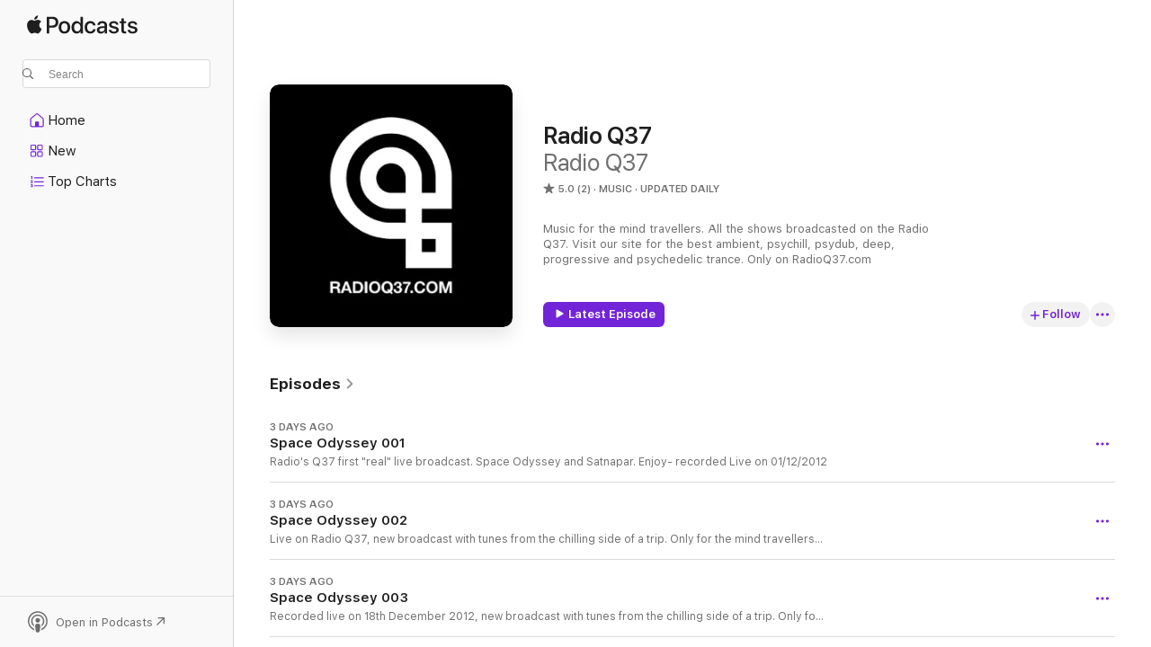

--- FILE ---
content_type: text/html
request_url: https://podcasts.apple.com/us/podcast/radio-q37/id590340677
body_size: 19719
content:
<!DOCTYPE html>
<html dir="ltr" lang="en-US">
    <head>
        <meta charset="utf-8" />
        <meta http-equiv="X-UA-Compatible" content="IE=edge" />
        <meta name="viewport" content="width=device-width,initial-scale=1" />
        <meta name="applicable-device" content="pc,mobile" />
        <meta name="referrer" content="strict-origin" />

        <link
            rel="apple-touch-icon"
            sizes="180x180"
            href="/assets/favicon/favicon-180.png"
        />
        <link
            rel="icon"
            type="image/png"
            sizes="32x32"
            href="/assets/favicon/favicon-32.png"
        />
        <link
            rel="icon"
            type="image/png"
            sizes="16x16"
            href="/assets/favicon/favicon-16.png"
        />
        <link
            rel="mask-icon"
            href="/assets/favicon/favicon.svg"
            color="#7e50df"
        />
        <link rel="manifest" href="/manifest.json" />

        <title>Radio Q37 - Podcast - Apple Podcasts</title><!-- HEAD_svelte-1frznod_START --><link rel="preconnect" href="//www.apple.com/wss/fonts" crossorigin="anonymous"><link rel="stylesheet" as="style" href="//www.apple.com/wss/fonts?families=SF+Pro,v4%7CSF+Pro+Icons,v1&amp;display=swap" type="text/css" referrerpolicy="strict-origin-when-cross-origin"><!-- HEAD_svelte-1frznod_END --><!-- HEAD_svelte-eg3hvx_START -->    <meta name="description" content="Listen to Radio Q37's Radio Q37 podcast on Apple Podcasts.">  <link rel="canonical" href="https://podcasts.apple.com/us/podcast/radio-q37/id590340677">   <link rel="alternate" type="application/json+oembed" href="https://podcasts.apple.com/api/oembed?url=https%3A%2F%2Fpodcasts.apple.com%2Fus%2Fpodcast%2Fradio-q37%2Fid590340677" title="Radio Q37 - Podcast - Apple Podcasts">  <meta name="al:ios:app_store_id" content="525463029"> <meta name="al:ios:app_name" content="Apple Podcasts"> <meta name="apple:content_id" content="590340677"> <meta name="apple:title" content="Radio Q37"> <meta name="apple:description" content="Listen to Radio Q37's Radio Q37 podcast on Apple Podcasts.">   <meta property="og:title" content="Radio Q37"> <meta property="og:description" content="Music Podcast · Updated Daily · Music for the mind travellers. All the shows broadcasted on the Radio Q37. Visit our site for the best ambient, psychill, psydub, deep, progressive and psychedelic trance. Only on RadioQ37.com"> <meta property="og:site_name" content="Apple Podcasts"> <meta property="og:url" content="https://podcasts.apple.com/us/podcast/radio-q37/id590340677"> <meta property="og:image" content="https://is1-ssl.mzstatic.com/image/thumb/Podcasts125/v4/b6/ad/70/b6ad70e3-d57e-a78c-dbb2-a0ecca8bdc5e/mza_7833445902797810867.jpg/1200x1200bf-60.jpg"> <meta property="og:image:secure_url" content="https://is1-ssl.mzstatic.com/image/thumb/Podcasts125/v4/b6/ad/70/b6ad70e3-d57e-a78c-dbb2-a0ecca8bdc5e/mza_7833445902797810867.jpg/1200x1200bf-60.jpg"> <meta property="og:image:alt" content="Radio Q37"> <meta property="og:image:width" content="1200"> <meta property="og:image:height" content="1200"> <meta property="og:image:type" content="image/jpg"> <meta property="og:type" content="website"> <meta property="og:locale" content="en_US">     <meta name="twitter:title" content="Radio Q37"> <meta name="twitter:description" content="Music Podcast · Updated Daily · Music for the mind travellers. All the shows broadcasted on the Radio Q37. Visit our site for the best ambient, psychill, psydub, deep, progressive and psychedelic trance. Only on RadioQ37.com"> <meta name="twitter:site" content="@ApplePodcasts"> <meta name="twitter:image" content="https://is1-ssl.mzstatic.com/image/thumb/Podcasts125/v4/b6/ad/70/b6ad70e3-d57e-a78c-dbb2-a0ecca8bdc5e/mza_7833445902797810867.jpg/1200x1200bf-60.jpg"> <meta name="twitter:image:alt" content="Radio Q37"> <meta name="twitter:card" content="summary">      <!-- HTML_TAG_START -->
                <script id=schema:show type="application/ld+json">
                    {"@context":"http://schema.org","@type":"CreativeWorkSeries","name":"Radio Q37","description":"Music for the mind travellers. All the shows broadcasted on the Radio Q37. Visit our site for the best ambient, psychill, psydub, deep, progressive and psychedelic trance. Only on RadioQ37.com","genre":["Music","Podcasts"],"url":"https://podcasts.apple.com/us/podcast/radio-q37/id590340677","offers":[{"@type":"Offer","category":"free","price":0}],"dateModified":"2025-12-18T09:02:00Z","thumbnailUrl":"https://is1-ssl.mzstatic.com/image/thumb/Podcasts125/v4/b6/ad/70/b6ad70e3-d57e-a78c-dbb2-a0ecca8bdc5e/mza_7833445902797810867.jpg/1200x1200bf.webp","aggregateRating":{"@type":"AggregateRating","ratingValue":5,"reviewCount":2,"itemReviewed":{"@type":"CreativeWorkSeries","name":"Radio Q37","description":"Music for the mind travellers. All the shows broadcasted on the Radio Q37. Visit our site for the best ambient, psychill, psydub, deep, progressive and psychedelic trance. Only on RadioQ37.com","genre":["Music","Podcasts"],"url":"https://podcasts.apple.com/us/podcast/radio-q37/id590340677","offers":[{"@type":"Offer","category":"free","price":0}],"dateModified":"2025-12-18T09:02:00Z","thumbnailUrl":"https://is1-ssl.mzstatic.com/image/thumb/Podcasts125/v4/b6/ad/70/b6ad70e3-d57e-a78c-dbb2-a0ecca8bdc5e/mza_7833445902797810867.jpg/1200x1200bf.webp"}},"review":[{"@type":"Review","author":"bean.view","datePublished":"2021-10-17","name":"Dancing by myself","reviewBody":"Best stress reduction ever","reviewRating":{"@type":"Rating","ratingValue":5,"bestRating":5,"worstRating":1},"itemReviewed":{"@type":"CreativeWorkSeries","name":"Radio Q37","description":"Music for the mind travellers. All the shows broadcasted on the Radio Q37. Visit our site for the best ambient, psychill, psydub, deep, progressive and psychedelic trance. Only on RadioQ37.com","genre":["Music","Podcasts"],"url":"https://podcasts.apple.com/us/podcast/radio-q37/id590340677","offers":[{"@type":"Offer","category":"free","price":0}],"dateModified":"2025-12-18T09:02:00Z","thumbnailUrl":"https://is1-ssl.mzstatic.com/image/thumb/Podcasts125/v4/b6/ad/70/b6ad70e3-d57e-a78c-dbb2-a0ecca8bdc5e/mza_7833445902797810867.jpg/1200x1200bf.webp"}}],"workExample":[{"@type":"AudioObject","datePublished":"2026-01-22","description":"Radios Q37 first real live broadcast. Space Odyssey and Satnapar. Enjoy- recorded Live on 01/12/2012","duration":"P0D","genre":["Music"],"name":"Space Odyssey 001","offers":[{"@type":"Offer","category":"free","price":0}],"requiresSubscription":"no","uploadDate":"2026-01-22","url":"https://podcasts.apple.com/us/podcast/space-odyssey-001/id590340677?i=1000689589133","thumbnailUrl":"https://is1-ssl.mzstatic.com/image/thumb/Podcasts125/v4/b6/ad/70/b6ad70e3-d57e-a78c-dbb2-a0ecca8bdc5e/mza_7833445902797810867.jpg/1200x1200bf.webp"},{"@type":"AudioObject","datePublished":"2026-01-22","description":"Live on Radio Q37, new broadcast with tunes from the chilling side of a trip. Only for the mind travellers [on the decks: Satnapar] [divider top=”2″ bottom=”2″][/divider][button url=”https://radioq37.ams3.digitaloceanspaces.","duration":"P0D","genre":["Music"],"name":"Space Odyssey 002","offers":[{"@type":"Offer","category":"free","price":0}],"requiresSubscription":"no","uploadDate":"2026-01-22","url":"https://podcasts.apple.com/us/podcast/space-odyssey-002/id590340677?i=1000689589183","thumbnailUrl":"https://is1-ssl.mzstatic.com/image/thumb/Podcasts125/v4/b6/ad/70/b6ad70e3-d57e-a78c-dbb2-a0ecca8bdc5e/mza_7833445902797810867.jpg/1200x1200bf.webp"},{"@type":"AudioObject","datePublished":"2026-01-22","description":"Recorded live on 18th December 2012, new broadcast with tunes from the chilling side of a trip. Only for the mind travellers [on the decks: Satnapar] [divider top=”2″ bottom=”2″][/divider][button url=”https://radioq37.ams3.d","duration":"P0D","genre":["Music"],"name":"Space Odyssey 003","offers":[{"@type":"Offer","category":"free","price":0}],"requiresSubscription":"no","uploadDate":"2026-01-22","url":"https://podcasts.apple.com/us/podcast/space-odyssey-003/id590340677?i=1000689589010","thumbnailUrl":"https://is1-ssl.mzstatic.com/image/thumb/Podcasts125/v4/b6/ad/70/b6ad70e3-d57e-a78c-dbb2-a0ecca8bdc5e/mza_7833445902797810867.jpg/1200x1200bf.webp"},{"@type":"AudioObject","datePublished":"2026-01-22","description":"Recorded live on 30th December 2012, on Radio Q37, Space Odyssey_006. The best tracks of 2013 of the progressive trance scene [on the decks: Satnapar] [divider top=”2″ bottom=”2″][/divider][button url=”https://radioq37.ams3.","duration":"P0D","genre":["Music"],"name":"Space Odyssey 006","offers":[{"@type":"Offer","category":"free","price":0}],"requiresSubscription":"no","uploadDate":"2026-01-22","url":"https://podcasts.apple.com/us/podcast/space-odyssey-006/id590340677?i=1000689589134","thumbnailUrl":"https://is1-ssl.mzstatic.com/image/thumb/Podcasts125/v4/b6/ad/70/b6ad70e3-d57e-a78c-dbb2-a0ecca8bdc5e/mza_7833445902797810867.jpg/1200x1200bf.webp"},{"@type":"AudioObject","datePublished":"2026-01-22","description":"More deep than chill. That was the story on the ninth Space Odyssey. Recorded live on 21/01/2013 on Radio Q37. [divider top=”2″ bottom=”2″][/divider][button url=”https://radioq37.ams3.digitaloceanspaces.com/Satnapar/SpaceOdy","duration":"P0D","genre":["Music"],"name":"Space Odyssey 009","offers":[{"@type":"Offer","category":"free","price":0}],"requiresSubscription":"no","uploadDate":"2026-01-22","url":"https://podcasts.apple.com/us/podcast/space-odyssey-009/id590340677?i=1000689588964","thumbnailUrl":"https://is1-ssl.mzstatic.com/image/thumb/Podcasts125/v4/b6/ad/70/b6ad70e3-d57e-a78c-dbb2-a0ecca8bdc5e/mza_7833445902797810867.jpg/1200x1200bf.webp"},{"@type":"AudioObject","datePublished":"2026-01-22","description":"The second of the three podcast series with music exclusively from Ektoplazm. Recorded live on Radio Q37 on the 25th of January 2013. On the decks : satnapar [divider top=”2″ bottom=”2″][/divider][button url=”https://radioq3","duration":"P0D","genre":["Music"],"name":"The Ektoplazm Series_002","offers":[{"@type":"Offer","category":"free","price":0}],"requiresSubscription":"no","uploadDate":"2026-01-22","url":"https://podcasts.apple.com/us/podcast/the-ektoplazm-series-002/id590340677?i=1000689589136","thumbnailUrl":"https://is1-ssl.mzstatic.com/image/thumb/Podcasts125/v4/b6/ad/70/b6ad70e3-d57e-a78c-dbb2-a0ecca8bdc5e/mza_7833445902797810867.jpg/1200x1200bf.webp"},{"@type":"AudioObject","datePublished":"2026-01-22","description":"Broadcasted  on the 27th December 2012, on Radio Q37. A brand new mix by Dopese","duration":"P0D","genre":["Music"],"name":"Dimensional Shift_001","offers":[{"@type":"Offer","category":"free","price":0}],"requiresSubscription":"no","uploadDate":"2026-01-22","url":"https://podcasts.apple.com/us/podcast/dimensional-shift-001/id590340677?i=1000689588963","thumbnailUrl":"https://is1-ssl.mzstatic.com/image/thumb/Podcasts125/v4/b6/ad/70/b6ad70e3-d57e-a78c-dbb2-a0ecca8bdc5e/mza_7833445902797810867.jpg/1200x1200bf.webp"},{"@type":"AudioObject","datePublished":"2026-01-22","description":"The Road to Eleusis is the new Dimensional Shift by Dopese as broadcasted live on Radio Q37 on 9th January 2013","duration":"P0D","genre":["Music"],"name":"Dimensional Shift_002","offers":[{"@type":"Offer","category":"free","price":0}],"requiresSubscription":"no","uploadDate":"2026-01-22","url":"https://podcasts.apple.com/us/podcast/dimensional-shift-002/id590340677?i=1000689589167","thumbnailUrl":"https://is1-ssl.mzstatic.com/image/thumb/Podcasts125/v4/b6/ad/70/b6ad70e3-d57e-a78c-dbb2-a0ecca8bdc5e/mza_7833445902797810867.jpg/1200x1200bf.webp"},{"@type":"AudioObject","datePublished":"2026-01-22","description":"Recorded live on 21st December 2012, on Radio Q37, Space Odyssey_004 [on the decks: Satnapar] [divider top=”2″ bottom=”2″][/divider][button url=”https://radioq37.ams3.digitaloceanspaces.com/Satnapar/SpaceOdyssey_004_211212.m","duration":"P0D","genre":["Music"],"name":"Space Odyssey 004","offers":[{"@type":"Offer","category":"free","price":0}],"requiresSubscription":"no","uploadDate":"2026-01-22","url":"https://podcasts.apple.com/us/podcast/space-odyssey-004/id590340677?i=1000689589104","thumbnailUrl":"https://is1-ssl.mzstatic.com/image/thumb/Podcasts125/v4/b6/ad/70/b6ad70e3-d57e-a78c-dbb2-a0ecca8bdc5e/mza_7833445902797810867.jpg/1200x1200bf.webp"},{"@type":"AudioObject","datePublished":"2026-01-22","description":"Recorded live on 25th December 2012, on Radio Q37, Space Odyssey_005 [on the decks: Satnapar] [divider top=”2″ bottom=”2″][/divider][button url=”https://radioq37.ams3.digitaloceanspaces.com/Satnapar/SpaceOdyssey_005_251212_B","duration":"P0D","genre":["Music"],"name":"Space Odyssey 005","offers":[{"@type":"Offer","category":"free","price":0}],"requiresSubscription":"no","uploadDate":"2026-01-22","url":"https://podcasts.apple.com/us/podcast/space-odyssey-005/id590340677?i=1000689589071","thumbnailUrl":"https://is1-ssl.mzstatic.com/image/thumb/Podcasts125/v4/b6/ad/70/b6ad70e3-d57e-a78c-dbb2-a0ecca8bdc5e/mza_7833445902797810867.jpg/1200x1200bf.webp"},{"@type":"AudioObject","datePublished":"2026-01-22","description":"Recorded live on 7th January 2013, on Radio Q37, Space Odyssey_007. The first Space Odyssey for the new year [on the decks: Satnapar] [divider top=”2″ bottom=”2″][/divider][button url=”https://radioq37.ams3.digitaloceanspace","duration":"P0D","genre":["Music"],"name":"Space Odyssey 007","offers":[{"@type":"Offer","category":"free","price":0}],"requiresSubscription":"no","uploadDate":"2026-01-22","url":"https://podcasts.apple.com/us/podcast/space-odyssey-007/id590340677?i=1000689589184","thumbnailUrl":"https://is1-ssl.mzstatic.com/image/thumb/Podcasts125/v4/b6/ad/70/b6ad70e3-d57e-a78c-dbb2-a0ecca8bdc5e/mza_7833445902797810867.jpg/1200x1200bf.webp"},{"@type":"AudioObject","datePublished":"2026-01-22","description":"Number 8 of the Space Odyssey series on Radio Q37. As broadcasted live on the 14th of January 2013 [divider top=”2″ bottom=”2″][/divider][button url=”https://radioq37.ams3.digitaloceanspaces.com/Satnapar/SpaceOdyssey_008_140","duration":"P0D","genre":["Music"],"name":"Space Odyssey 008","offers":[{"@type":"Offer","category":"free","price":0}],"requiresSubscription":"no","uploadDate":"2026-01-22","url":"https://podcasts.apple.com/us/podcast/space-odyssey-008/id590340677?i=1000689589166","thumbnailUrl":"https://is1-ssl.mzstatic.com/image/thumb/Podcasts125/v4/b6/ad/70/b6ad70e3-d57e-a78c-dbb2-a0ecca8bdc5e/mza_7833445902797810867.jpg/1200x1200bf.webp"},{"@type":"AudioObject","datePublished":"2026-01-22","description":"This is the first of the series podcasts dedicated to the music being distributed by Ektoplazm.com. Broadcasted live on the 16th of January 2013. On the decks : Satnapar [divider top=”2″ bottom=”2″][/divider][button url=”htt","duration":"P0D","genre":["Music"],"name":"The Ektoplazm Series_001","offers":[{"@type":"Offer","category":"free","price":0}],"requiresSubscription":"no","uploadDate":"2026-01-22","url":"https://podcasts.apple.com/us/podcast/the-ektoplazm-series-001/id590340677?i=1000689589105","thumbnailUrl":"https://is1-ssl.mzstatic.com/image/thumb/Podcasts125/v4/b6/ad/70/b6ad70e3-d57e-a78c-dbb2-a0ecca8bdc5e/mza_7833445902797810867.jpg/1200x1200bf.webp"},{"@type":"AudioObject","datePublished":"2026-01-22","description":"More on the dark and slow side. A mix that follows natures circles, inspired by those dark and cold german winters. Dimensional Shift_003 broadcasted live on 23/01/2013","duration":"P0D","genre":["Music"],"name":"Dimensional Shift_003","offers":[{"@type":"Offer","category":"free","price":0}],"requiresSubscription":"no","uploadDate":"2026-01-22","url":"https://podcasts.apple.com/us/podcast/dimensional-shift-003/id590340677?i=1000689589135","thumbnailUrl":"https://is1-ssl.mzstatic.com/image/thumb/Podcasts125/v4/b6/ad/70/b6ad70e3-d57e-a78c-dbb2-a0ecca8bdc5e/mza_7833445902797810867.jpg/1200x1200bf.webp"},{"@type":"AudioObject","datePublished":"2026-01-22","description":"The third and last of the podcast series dedicated to music from Ektoplazm.com. Hope you enjoyed it as much as I did. Recorded live on the 1st of February 2013 [ on the decks : Satnapar ] [divider top=”2″ bottom=”2″][/divider][but","duration":"P0D","genre":["Music"],"name":"The Ektoplazm Series_003","offers":[{"@type":"Offer","category":"free","price":0}],"requiresSubscription":"no","uploadDate":"2026-01-22","url":"https://podcasts.apple.com/us/podcast/the-ektoplazm-series-003/id590340677?i=1000703852258","thumbnailUrl":"https://is1-ssl.mzstatic.com/image/thumb/Podcasts125/v4/b6/ad/70/b6ad70e3-d57e-a78c-dbb2-a0ecca8bdc5e/mza_7833445902797810867.jpg/1200x1200bf.webp"}]}
                </script>
                <!-- HTML_TAG_END -->    <!-- HEAD_svelte-eg3hvx_END --><!-- HEAD_svelte-1p7jl_START --><!-- HEAD_svelte-1p7jl_END -->
      <script type="module" crossorigin src="/assets/index~2c50f96d46.js"></script>
      <link rel="stylesheet" href="/assets/index~965ccb6a44.css">
    </head>
    <body>
        <svg style="display: none" xmlns="http://www.w3.org/2000/svg">
            <symbol id="play-circle-fill" viewBox="0 0 60 60">
                <path
                    class="icon-circle-fill__circle"
                    fill="var(--iconCircleFillBG, transparent)"
                    d="M30 60c16.411 0 30-13.617 30-30C60 13.588 46.382 0 29.971 0 13.588 0 .001 13.588.001 30c0 16.383 13.617 30 30 30Z"
                />
                <path
                    fill="var(--iconFillArrow, var(--keyColor, black))"
                    d="M24.411 41.853c-1.41.853-3.028.177-3.028-1.294V19.47c0-1.44 1.735-2.058 3.028-1.294l17.265 10.235a1.89 1.89 0 0 1 0 3.265L24.411 41.853Z"
                />
            </symbol>
        </svg>
        <script defer src="/assets/focus-visible/focus-visible.min.js"></script>
        

        <script
            async
            src="/includes/js-cdn/musickit/v3/amp/musickit.js"
        ></script>
        <script
            type="module"
            async
            src="/includes/js-cdn/musickit/v3/components/musickit-components/musickit-components.esm.js"
        ></script>
        <script
            nomodule
            async
            src="/includes/js-cdn/musickit/v3/components/musickit-components/musickit-components.js"
        ></script>
        <div id="body-container">
              <div class="app-container svelte-ybg737" data-testid="app-container"> <div class="header svelte-1jb51s" data-testid="header"><nav data-testid="navigation" class="navigation svelte-13li0vp"><div class="navigation__header svelte-13li0vp"><div data-testid="logo" class="logo svelte-1gk6pig"> <a aria-label="Apple Podcasts" role="img" href="https://podcasts.apple.com/us/new" class="svelte-1gk6pig"><svg height="12" viewBox="0 0 67 12" width="67" class="podcasts-logo" aria-hidden="true"><path d="M45.646 3.547c1.748 0 2.903.96 2.903 2.409v5.048h-1.44V9.793h-.036c-.424.819-1.35 1.337-2.31 1.337-1.435 0-2.437-.896-2.437-2.22 0-1.288.982-2.065 2.722-2.17l2.005-.112v-.56c0-.82-.536-1.282-1.448-1.282-.836 0-1.42.4-1.539 1.037H42.66c.042-1.33 1.274-2.276 2.986-2.276zm-22.971 0c2.123 0 3.474 1.456 3.474 3.774 0 2.325-1.344 3.774-3.474 3.774s-3.474-1.45-3.474-3.774c0-2.318 1.358-3.774 3.474-3.774zm15.689 0c1.88 0 3.05 1.19 3.174 2.626h-1.434c-.132-.778-.737-1.359-1.726-1.359-1.156 0-1.922.974-1.922 2.507 0 1.568.773 2.514 1.936 2.514.933 0 1.545-.47 1.712-1.324h1.448c-.167 1.548-1.399 2.584-3.174 2.584-2.089 0-3.453-1.435-3.453-3.774 0-2.29 1.364-3.774 3.439-3.774zm14.263.007c1.622 0 2.785.903 2.82 2.206h-1.414c-.062-.652-.612-1.05-1.448-1.05-.814 0-1.357.377-1.357.952 0 .44.362.735 1.12.924l1.233.287c1.476.357 2.033.903 2.033 1.981 0 1.33-1.254 2.241-3.043 2.241-1.726 0-2.889-.89-3-2.234h1.49c.104.708.668 1.086 1.58 1.086.898 0 1.462-.371 1.462-.96 0-.455-.279-.7-1.044-.896L51.75 7.77c-1.323-.322-1.991-1.001-1.991-2.024 0-1.302 1.163-2.191 2.868-2.191zm11.396 0c1.622 0 2.784.903 2.82 2.206h-1.414c-.063-.652-.613-1.05-1.448-1.05-.815 0-1.358.377-1.358.952 0 .44.362.735 1.121.924l1.232.287C66.452 7.23 67 7.776 67 8.854c0 1.33-1.244 2.241-3.033 2.241-1.726 0-2.889-.89-3-2.234h1.49c.104.708.668 1.086 1.58 1.086.898 0 1.461-.371 1.461-.96 0-.455-.278-.7-1.044-.896l-1.308-.322c-1.323-.322-1.992-1.001-1.992-2.024 0-1.302 1.163-2.191 2.869-2.191zM6.368 2.776l.221.001c.348.028 1.352.135 1.994 1.091-.053.04-1.19.7-1.177 2.088.013 1.656 1.445 2.209 1.458 2.222-.013.041-.227.782-.749 1.55-.455.673-.924 1.333-1.673 1.346-.723.014-.964-.43-1.793-.43-.83 0-1.098.417-1.78.444-.723.027-1.272-.715-1.727-1.388C.205 8.34-.504 5.862.46 4.191c.468-.835 1.325-1.36 2.248-1.373.71-.013 1.365.471 1.793.471.429 0 1.191-.565 2.088-.512zM33.884.9v10.104h-1.462V9.751h-.028c-.432.84-1.267 1.33-2.332 1.33-1.83 0-3.077-1.484-3.077-3.76s1.246-3.76 3.063-3.76c1.051 0 1.88.49 2.297 1.302h.028V.9zm24.849.995v1.743h1.392v1.197h-1.392v4.061c0 .63.279.925.891.925.153 0 .397-.021.494-.035v1.19c-.167.042-.5.07-.835.07-1.483 0-2.06-.56-2.06-1.989V4.835h-1.066V3.638h1.065V1.895zM15.665.9c1.949 0 3.306 1.352 3.306 3.32 0 1.974-1.385 3.332-3.355 3.332h-2.158v3.452h-1.56V.9zm31.388 6.778-1.803.112c-.898.056-1.406.448-1.406 1.078 0 .645.529 1.065 1.336 1.065 1.051 0 1.873-.729 1.873-1.688zM22.675 4.793c-1.218 0-1.942.946-1.942 2.528 0 1.596.724 2.528 1.942 2.528s1.942-.932 1.942-2.528c0-1.59-.724-2.528-1.942-2.528zm7.784.056c-1.17 0-1.935.974-1.935 2.472 0 1.512.765 2.479 1.935 2.479 1.155 0 1.928-.98 1.928-2.479 0-1.484-.773-2.472-1.928-2.472zM15.254 2.224h-1.796v4.012h1.789c1.357 0 2.13-.735 2.13-2.01 0-1.274-.773-2.002-2.123-2.002zM6.596.13c.067.649-.188 1.283-.563 1.756-.39.46-1.007.824-1.624.77-.08-.621.228-1.283.577-1.688.389-.473 1.06-.81 1.61-.838z"></path></svg></a> </div> <div class="search-input-wrapper svelte-1gxcl7k" data-testid="search-input"><div data-testid="amp-search-input" aria-controls="search-suggestions" aria-expanded="false" aria-haspopup="listbox" aria-owns="search-suggestions" class="search-input-container svelte-rg26q6" tabindex="-1" role=""><div class="flex-container svelte-rg26q6"><form id="search-input-form" class="svelte-rg26q6"><svg height="16" width="16" viewBox="0 0 16 16" class="search-svg" aria-hidden="true"><path d="M11.87 10.835c.018.015.035.03.051.047l3.864 3.863a.735.735 0 1 1-1.04 1.04l-3.863-3.864a.744.744 0 0 1-.047-.051 6.667 6.667 0 1 1 1.035-1.035zM6.667 12a5.333 5.333 0 1 0 0-10.667 5.333 5.333 0 0 0 0 10.667z"></path></svg> <input value="" aria-autocomplete="list" aria-multiline="false" aria-controls="search-suggestions" placeholder="Search" spellcheck="false" autocomplete="off" autocorrect="off" autocapitalize="off" type="text" inputmode="search" class="search-input__text-field svelte-rg26q6" data-testid="search-input__text-field"></form> </div> <div data-testid="search-scope-bar"></div>   </div> </div></div> <div data-testid="navigation-content" class="navigation__content svelte-13li0vp" id="navigation" aria-hidden="false"><div class="navigation__scrollable-container svelte-13li0vp"><div data-testid="navigation-items-primary" class="navigation-items navigation-items--primary svelte-ng61m8"> <ul class="navigation-items__list svelte-ng61m8">  <li class="navigation-item navigation-item__home svelte-1a5yt87" aria-selected="false" data-testid="navigation-item"> <a href="https://podcasts.apple.com/us/home" class="navigation-item__link svelte-1a5yt87" role="button" data-testid="home" aria-pressed="false"><div class="navigation-item__content svelte-zhx7t9"> <span class="navigation-item__icon svelte-zhx7t9"> <svg xmlns="http://www.w3.org/2000/svg" width="24" height="24" viewBox="0 0 24 24" aria-hidden="true"><path d="M6.392 19.41H17.84c1.172 0 1.831-.674 1.831-1.787v-6.731c0-.689-.205-1.18-.732-1.612l-5.794-4.863c-.322-.271-.651-.403-1.025-.403-.374 0-.703.132-1.025.403L5.3 9.28c-.527.432-.732.923-.732 1.612v6.73c0 1.114.659 1.788 1.823 1.788Zm0-1.106c-.402 0-.717-.293-.717-.681v-6.731c0-.352.088-.564.337-.77l5.793-4.855c.11-.088.227-.147.315-.147s.205.059.315.147l5.793 4.856c.242.205.337.417.337.769v6.73c0 .389-.315.682-.725.682h-3.596v-4.431c0-.337-.22-.557-.557-.557H10.56c-.337 0-.564.22-.564.557v4.43H6.392Z"></path></svg> </span> <span class="navigation-item__label svelte-zhx7t9"> Home </span> </div></a>  </li>  <li class="navigation-item navigation-item__new svelte-1a5yt87" aria-selected="false" data-testid="navigation-item"> <a href="https://podcasts.apple.com/us/new" class="navigation-item__link svelte-1a5yt87" role="button" data-testid="new" aria-pressed="false"><div class="navigation-item__content svelte-zhx7t9"> <span class="navigation-item__icon svelte-zhx7t9"> <svg xmlns="http://www.w3.org/2000/svg" width="24" height="24" viewBox="0 0 24 24" aria-hidden="true"><path d="M9.739 11.138c.93 0 1.399-.47 1.399-1.436V6.428c0-.967-.47-1.428-1.4-1.428h-3.34C5.469 5 5 5.461 5 6.428v3.274c0 .967.469 1.436 1.399 1.436h3.34Zm7.346 0c.93 0 1.399-.47 1.399-1.436V6.428c0-.967-.469-1.428-1.399-1.428h-3.333c-.937 0-1.406.461-1.406 1.428v3.274c0 .967.469 1.436 1.406 1.436h3.333Zm-7.368-1.033H6.414c-.257 0-.381-.132-.381-.403V6.428c0-.263.124-.395.38-.395h3.304c.256 0 .388.132.388.395v3.274c0 .271-.132.403-.388.403Zm7.353 0h-3.303c-.264 0-.388-.132-.388-.403V6.428c0-.263.124-.395.388-.395h3.303c.257 0 .381.132.381.395v3.274c0 .271-.124.403-.38.403Zm-7.33 8.379c.93 0 1.399-.462 1.399-1.428v-3.282c0-.96-.47-1.428-1.4-1.428h-3.34c-.93 0-1.398.469-1.398 1.428v3.282c0 .966.469 1.428 1.399 1.428h3.34Zm7.346 0c.93 0 1.399-.462 1.399-1.428v-3.282c0-.96-.469-1.428-1.399-1.428h-3.333c-.937 0-1.406.469-1.406 1.428v3.282c0 .966.469 1.428 1.406 1.428h3.333ZM9.717 17.45H6.414c-.257 0-.381-.132-.381-.395v-3.274c0-.271.124-.403.38-.403h3.304c.256 0 .388.132.388.403v3.274c0 .263-.132.395-.388.395Zm7.353 0h-3.303c-.264 0-.388-.132-.388-.395v-3.274c0-.271.124-.403.388-.403h3.303c.257 0 .381.132.381.403v3.274c0 .263-.124.395-.38.395Z"></path></svg> </span> <span class="navigation-item__label svelte-zhx7t9"> New </span> </div></a>  </li>  <li class="navigation-item navigation-item__charts svelte-1a5yt87" aria-selected="false" data-testid="navigation-item"> <a href="https://podcasts.apple.com/us/charts" class="navigation-item__link svelte-1a5yt87" role="button" data-testid="charts" aria-pressed="false"><div class="navigation-item__content svelte-zhx7t9"> <span class="navigation-item__icon svelte-zhx7t9"> <svg xmlns="http://www.w3.org/2000/svg" width="24" height="24" viewBox="0 0 24 24" aria-hidden="true"><path d="M6.597 9.362c.278 0 .476-.161.476-.49V6.504c0-.307-.22-.505-.542-.505-.257 0-.418.088-.6.212l-.52.36c-.147.102-.228.197-.228.35 0 .191.147.323.315.323.095 0 .14-.015.264-.102l.337-.227h.014V8.87c0 .33.19.49.484.49Zm12.568-.886c.33 0 .593-.257.593-.586a.586.586 0 0 0-.593-.594h-9.66a.586.586 0 0 0-.594.594c0 .33.264.586.593.586h9.661ZM7.3 13.778c.198 0 .351-.139.351-.344 0-.22-.146-.359-.351-.359H6.252v-.022l.601-.483c.498-.41.696-.645.696-1.077 0-.586-.49-.981-1.282-.981-.703 0-1.208.366-1.208.835 0 .234.153.359.402.359.169 0 .279-.052.381-.22.103-.176.235-.271.44-.271.212 0 .366.139.366.344 0 .176-.088.33-.469.63l-.96.791a.493.493 0 0 0-.204.41c0 .227.16.388.402.388H7.3Zm11.865-.871a.59.59 0 1 0 0-1.18h-9.66a.59.59 0 1 0 0 1.18h9.66ZM6.282 18.34c.871 0 1.384-.388 1.384-1.003 0-.403-.278-.681-.784-.725v-.022c.367-.066.66-.315.66-.74 0-.557-.542-.864-1.268-.864-.57 0-1.193.27-1.193.754 0 .205.146.352.373.352.161 0 .234-.066.337-.176.168-.183.3-.242.483-.242.227 0 .396.11.396.33 0 .205-.176.308-.476.308h-.08c-.206 0-.338.102-.338.314 0 .198.125.315.337.315h.095c.33 0 .506.11.506.337 0 .198-.183.345-.432.345-.257 0-.44-.147-.579-.286-.088-.08-.161-.14-.3-.14-.235 0-.403.14-.403.367 0 .505.688.776 1.282.776Zm12.883-1.01c.33 0 .593-.257.593-.586a.586.586 0 0 0-.593-.594h-9.66a.586.586 0 0 0-.594.594c0 .33.264.586.593.586h9.661Z"></path></svg> </span> <span class="navigation-item__label svelte-zhx7t9"> Top Charts </span> </div></a>  </li>  <li class="navigation-item navigation-item__search svelte-1a5yt87" aria-selected="false" data-testid="navigation-item"> <a href="https://podcasts.apple.com/us/search" class="navigation-item__link svelte-1a5yt87" role="button" data-testid="search" aria-pressed="false"><div class="navigation-item__content svelte-zhx7t9"> <span class="navigation-item__icon svelte-zhx7t9"> <svg height="24" viewBox="0 0 24 24" width="24" aria-hidden="true"><path d="M17.979 18.553c.476 0 .813-.366.813-.835a.807.807 0 0 0-.235-.586l-3.45-3.457a5.61 5.61 0 0 0 1.158-3.413c0-3.098-2.535-5.633-5.633-5.633C7.542 4.63 5 7.156 5 10.262c0 3.098 2.534 5.632 5.632 5.632a5.614 5.614 0 0 0 3.274-1.055l3.472 3.472a.835.835 0 0 0 .6.242zm-7.347-3.875c-2.417 0-4.416-2-4.416-4.416 0-2.417 2-4.417 4.416-4.417 2.417 0 4.417 2 4.417 4.417s-2 4.416-4.417 4.416z" fill-opacity=".95"></path></svg> </span> <span class="navigation-item__label svelte-zhx7t9"> Search </span> </div></a>  </li></ul> </div>   </div> <div class="navigation__native-cta"><div slot="native-cta"></div></div></div> </nav> </div>  <div id="scrollable-page" class="scrollable-page svelte-ofwq8g" data-testid="main-section" aria-hidden="false"> <div class="player-bar svelte-dsbdte" data-testid="player-bar" aria-label="Media Controls" aria-hidden="false">   </div> <main data-testid="main" class="svelte-n0itnb"><div class="content-container svelte-n0itnb" data-testid="content-container">    <div class="page-container svelte-1vsyrnf">    <div class="section section--showHeaderRegular svelte-1cj8vg9 without-bottom-spacing" data-testid="section-container" aria-label="Featured" aria-hidden="false"> <div class="shelf-content" data-testid="shelf-content"> <div class="container-detail-header svelte-rknnd2" data-testid="container-detail-header"><div class="show-artwork svelte-123qhuj" slot="artwork" style="--background-color:#000000; --joe-color:#000000;"><div data-testid="artwork-component" class="artwork-component artwork-component--aspect-ratio artwork-component--orientation-square svelte-g1i36u container-style   artwork-component--fullwidth    artwork-component--has-borders" style="
            --artwork-bg-color: #000000;
            --aspect-ratio: 1;
            --placeholder-bg-color: #000000;
       ">   <picture class="svelte-g1i36u"><source sizes=" (max-width:999px) 270px,(min-width:1000px) and (max-width:1319px) 300px,(min-width:1320px) and (max-width:1679px) 300px,300px" srcset="https://is1-ssl.mzstatic.com/image/thumb/Podcasts125/v4/b6/ad/70/b6ad70e3-d57e-a78c-dbb2-a0ecca8bdc5e/mza_7833445902797810867.jpg/270x270bb.webp 270w,https://is1-ssl.mzstatic.com/image/thumb/Podcasts125/v4/b6/ad/70/b6ad70e3-d57e-a78c-dbb2-a0ecca8bdc5e/mza_7833445902797810867.jpg/300x300bb.webp 300w,https://is1-ssl.mzstatic.com/image/thumb/Podcasts125/v4/b6/ad/70/b6ad70e3-d57e-a78c-dbb2-a0ecca8bdc5e/mza_7833445902797810867.jpg/540x540bb.webp 540w,https://is1-ssl.mzstatic.com/image/thumb/Podcasts125/v4/b6/ad/70/b6ad70e3-d57e-a78c-dbb2-a0ecca8bdc5e/mza_7833445902797810867.jpg/600x600bb.webp 600w" type="image/webp"> <source sizes=" (max-width:999px) 270px,(min-width:1000px) and (max-width:1319px) 300px,(min-width:1320px) and (max-width:1679px) 300px,300px" srcset="https://is1-ssl.mzstatic.com/image/thumb/Podcasts125/v4/b6/ad/70/b6ad70e3-d57e-a78c-dbb2-a0ecca8bdc5e/mza_7833445902797810867.jpg/270x270bb-60.jpg 270w,https://is1-ssl.mzstatic.com/image/thumb/Podcasts125/v4/b6/ad/70/b6ad70e3-d57e-a78c-dbb2-a0ecca8bdc5e/mza_7833445902797810867.jpg/300x300bb-60.jpg 300w,https://is1-ssl.mzstatic.com/image/thumb/Podcasts125/v4/b6/ad/70/b6ad70e3-d57e-a78c-dbb2-a0ecca8bdc5e/mza_7833445902797810867.jpg/540x540bb-60.jpg 540w,https://is1-ssl.mzstatic.com/image/thumb/Podcasts125/v4/b6/ad/70/b6ad70e3-d57e-a78c-dbb2-a0ecca8bdc5e/mza_7833445902797810867.jpg/600x600bb-60.jpg 600w" type="image/jpeg"> <img alt="" class="artwork-component__contents artwork-component__image svelte-g1i36u" src="/assets/artwork/1x1.gif" role="presentation" decoding="async" width="300" height="300" fetchpriority="auto" style="opacity: 1;"></picture> </div> </div> <div class="headings svelte-rknnd2"> <h1 class="headings__title svelte-rknnd2" data-testid="non-editable-product-title"><span dir="auto">Radio Q37</span></h1> <div class="headings__subtitles svelte-rknnd2" data-testid="product-subtitles"><span class="provider svelte-123qhuj">Radio Q37</span></div>  <div class="headings__metadata-bottom svelte-rknnd2"><ul class="metadata svelte-123qhuj"><li aria-label="5.0 out of 5, 2 ratings" class="svelte-123qhuj"><span class="star svelte-123qhuj" aria-hidden="true"><svg class="icon" viewBox="0 0 64 64" title=""><path d="M13.559 60.051c1.102.86 2.5.565 4.166-.645l14.218-10.455L46.19 59.406c1.666 1.21 3.037 1.505 4.166.645 1.102-.833 1.344-2.204.672-4.166l-5.618-16.718 14.353-10.32c1.666-1.183 2.338-2.42 1.908-3.764-.43-1.29-1.693-1.935-3.763-1.908l-17.605.108-5.348-16.8C34.308 4.496 33.34 3.5 31.944 3.5c-1.372 0-2.34.995-2.984 2.984L23.61 23.283l-17.605-.108c-2.07-.027-3.333.618-3.763 1.908-.457 1.344.242 2.58 1.909 3.763l14.352 10.321-5.617 16.718c-.672 1.962-.43 3.333.672 4.166Z"></path></svg></span> 5.0 (2) </li><li class="svelte-123qhuj">MUSIC</li><li class="svelte-123qhuj">UPDATED DAILY</li></ul> </div></div> <div class="description svelte-rknnd2" data-testid="description">  <div class="truncate-wrapper svelte-1ji3yu5"><p data-testid="truncate-text" dir="auto" class="content svelte-1ji3yu5" style="--lines: 3; --line-height: var(--lineHeight, 16); --link-length: 4;"><!-- HTML_TAG_START -->Music for the mind travellers. All the shows broadcasted on the Radio Q37. Visit our site for the best ambient, psychill, psydub, deep, progressive and psychedelic trance. Only on RadioQ37.com<!-- HTML_TAG_END --></p> </div> </div> <div class="primary-actions svelte-rknnd2"><div class="primary-actions__button primary-actions__button--play svelte-rknnd2"><div class="button-action svelte-1dchn99 primary" data-testid="button-action"> <div class="button svelte-5myedz primary" data-testid="button-base-wrapper"><button data-testid="button-base" type="button"  class="svelte-5myedz"> <span data-testid="button-icon-play" class="icon svelte-1dchn99"><svg height="16" viewBox="0 0 16 16" width="16"><path d="m4.4 15.14 10.386-6.096c.842-.459.794-1.64 0-2.097L4.401.85c-.87-.53-2-.12-2 .82v12.625c0 .966 1.06 1.4 2 .844z"></path></svg></span>  Latest Episode  </button> </div> </div> </div> <div class="primary-actions__button primary-actions__button--shuffle svelte-rknnd2"> </div></div> <div class="secondary-actions svelte-rknnd2"><div slot="secondary-actions"><div class="cloud-buttons svelte-1vilthy" data-testid="cloud-buttons"><div class="cloud-buttons__save svelte-1vilthy"><div class="follow-button svelte-1mgiikm" data-testid="follow-button"><div class="follow-button__background svelte-1mgiikm" data-svelte-h="svelte-16r4sto"><div class="follow-button__background-fill svelte-1mgiikm"></div></div> <div class="follow-button__button-wrapper svelte-1mgiikm"><div data-testid="button-unfollow" class="follow-button__button follow-button__button--unfollow svelte-1mgiikm"><div class="button svelte-5myedz      pill" data-testid="button-base-wrapper"><button data-testid="button-base" aria-label="Unfollow Show" type="button" disabled class="svelte-5myedz"> <svg height="16" viewBox="0 0 16 16" width="16"><path d="M6.233 14.929a.896.896 0 0 0 .79-.438l7.382-11.625c.14-.226.196-.398.196-.578 0-.43-.282-.71-.711-.71-.313 0-.485.1-.672.398l-7.016 11.18-3.64-4.766c-.196-.274-.391-.383-.672-.383-.446 0-.75.304-.75.734 0 .18.078.383.226.57l4.055 5.165c.234.304.476.453.812.453Z"></path></svg> </button> </div></div> <div class="follow-button__button follow-button__button--follow svelte-1mgiikm"><button aria-label="Follow Show" data-testid="button-follow"  class="svelte-1mgiikm"><div class="button__content svelte-1mgiikm"><div class="button__content-group svelte-1mgiikm"><div class="button__icon svelte-1mgiikm" aria-hidden="true"><svg width="10" height="10" viewBox="0 0 10 10" xmlns="http://www.w3.org/2000/svg" fill-rule="evenodd" clip-rule="evenodd" stroke-linejoin="round" stroke-miterlimit="2" class="add-to-library__glyph add-to-library__glyph-add" aria-hidden="true"><path d="M.784 5.784h3.432v3.432c0 .43.354.784.784.784.43 0 .784-.354.784-.784V5.784h3.432a.784.784 0 1 0 0-1.568H5.784V.784A.788.788 0 0 0 5 0a.788.788 0 0 0-.784.784v3.432H.784a.784.784 0 1 0 0 1.568z" fill-rule="nonzero"></path></svg></div> <div class="button__text">Follow</div></div></div></button></div></div> </div></div> <amp-contextual-menu-button config="[object Object]" class="svelte-dj0bcp"> <span aria-label="MORE" class="more-button svelte-dj0bcp more-button--platter" data-testid="more-button" slot="trigger-content"><svg width="28" height="28" viewBox="0 0 28 28" class="glyph" xmlns="http://www.w3.org/2000/svg"><circle fill="var(--iconCircleFill, transparent)" cx="14" cy="14" r="14"></circle><path fill="var(--iconEllipsisFill, white)" d="M10.105 14c0-.87-.687-1.55-1.564-1.55-.862 0-1.557.695-1.557 1.55 0 .848.695 1.55 1.557 1.55.855 0 1.564-.702 1.564-1.55zm5.437 0c0-.87-.68-1.55-1.542-1.55A1.55 1.55 0 0012.45 14c0 .848.695 1.55 1.55 1.55.848 0 1.542-.702 1.542-1.55zm5.474 0c0-.87-.687-1.55-1.557-1.55-.87 0-1.564.695-1.564 1.55 0 .848.694 1.55 1.564 1.55.848 0 1.557-.702 1.557-1.55z"></path></svg></span> </amp-contextual-menu-button> </div></div></div></div> </div></div> <div class="section section--episode svelte-1cj8vg9" data-testid="section-container" aria-label="Episodes" aria-hidden="false"><div class="header svelte-fr9z27">  <div class="header-title-wrapper svelte-fr9z27">    <h2 class="title svelte-fr9z27 title-link" data-testid="header-title"><button type="button" class="title__button svelte-fr9z27" role="link" tabindex="0"><span class="dir-wrapper" dir="auto">Episodes</span> <svg class="chevron" xmlns="http://www.w3.org/2000/svg" viewBox="0 0 64 64" aria-hidden="true"><path d="M19.817 61.863c1.48 0 2.672-.515 3.702-1.546l24.243-23.63c1.352-1.385 1.996-2.737 2.028-4.443 0-1.674-.644-3.09-2.028-4.443L23.519 4.138c-1.03-.998-2.253-1.513-3.702-1.513-2.994 0-5.409 2.382-5.409 5.344 0 1.481.612 2.833 1.739 3.96l20.99 20.347-20.99 20.283c-1.127 1.126-1.739 2.478-1.739 3.96 0 2.93 2.415 5.344 5.409 5.344Z"></path></svg></button></h2> </div> <div slot="buttons" class="section-header-buttons svelte-1cj8vg9"></div> </div> <div class="shelf-content" data-testid="shelf-content"><ol data-testid="episodes-list" class="svelte-834w84"><li class="svelte-834w84"><div class="episode svelte-1pja8da"> <a data-testid="click-action" href="https://podcasts.apple.com/us/podcast/space-odyssey-001/id590340677?i=1000689589133" class="link-action svelte-1c9ml6j"> <div data-testid="episode-wrapper" class="episode-wrapper svelte-1pja8da uses-wide-layout"> <div class="episode-details-container svelte-1pja8da"><section class="episode-details-container svelte-18s13vx episode-details-container--wide-layout" data-testid="episode-content"><div class="episode-details svelte-18s13vx"><div class="episode-details__eyebrow svelte-18s13vx"> <p class="episode-details__published-date svelte-18s13vx" data-testid="episode-details__published-date">3D AGO</p> </div> <div class="episode-details__title svelte-18s13vx"> <h3 class="episode-details__title-wrapper svelte-18s13vx" dir="auto"> <div class="multiline-clamp svelte-1a7gcr6 multiline-clamp--overflow" style="--mc-lineClamp: var(--defaultClampOverride, 3);" role="text"> <span class="multiline-clamp__text svelte-1a7gcr6"><span class="episode-details__title-text" data-testid="episode-lockup-title">Space Odyssey 001</span></span> </div></h3> </div> <div class="episode-details__summary svelte-18s13vx" data-testid="episode-content__summary"><p dir="auto"> <div class="multiline-clamp svelte-1a7gcr6 multiline-clamp--overflow" style="--mc-lineClamp: var(--defaultClampOverride, 1);" role="text"> <span class="multiline-clamp__text svelte-1a7gcr6"><!-- HTML_TAG_START -->Radio's Q37 first "real" live broadcast. Space Odyssey and Satnapar. Enjoy- recorded Live on 01/12/2012<!-- HTML_TAG_END --></span> </div></p></div> <div class="episode-details__meta svelte-18s13vx"><div class="play-button-wrapper play-button-wrapper--meta svelte-mm28iu">  <div class="interactive-play-button svelte-1mtc38i" data-testid="interactive-play-button"><button aria-label="Play" class="play-button svelte-19j07e7 play-button--platter    is-stand-alone" data-testid="play-button"><svg aria-hidden="true" class="icon play-svg" data-testid="play-icon" iconState="play"><use href="#play-circle-fill"></use></svg> </button> </div></div></div></div> </section> <section class="sub-container svelte-mm28iu lockup-has-artwork uses-wide-layout"><div class="episode-block svelte-mm28iu"><div class="play-button-wrapper play-button-wrapper--duration svelte-mm28iu">  <div class="interactive-play-button svelte-1mtc38i" data-testid="interactive-play-button"><button aria-label="Play" class="play-button svelte-19j07e7 play-button--platter    is-stand-alone" data-testid="play-button"><svg aria-hidden="true" class="icon play-svg" data-testid="play-icon" iconState="play"><use href="#play-circle-fill"></use></svg> </button> </div></div> <div class="episode-duration-container svelte-mm28iu"><div class="duration svelte-rzxh9h   duration--alt" data-testid="episode-duration"><div class="progress-bar svelte-rzxh9h"></div> <div class="progress-time svelte-rzxh9h"></div> </div></div> <div class="cloud-buttons-wrapper svelte-mm28iu"><div class="cloud-buttons svelte-1vilthy" data-testid="cloud-buttons"><div class="cloud-buttons__save svelte-1vilthy"><div slot="override-save-button" class="cloud-buttons__save svelte-mm28iu"></div></div> <amp-contextual-menu-button config="[object Object]" class="svelte-dj0bcp"> <span aria-label="MORE" class="more-button svelte-dj0bcp  more-button--non-platter" data-testid="more-button" slot="trigger-content"><svg width="28" height="28" viewBox="0 0 28 28" class="glyph" xmlns="http://www.w3.org/2000/svg"><circle fill="var(--iconCircleFill, transparent)" cx="14" cy="14" r="14"></circle><path fill="var(--iconEllipsisFill, white)" d="M10.105 14c0-.87-.687-1.55-1.564-1.55-.862 0-1.557.695-1.557 1.55 0 .848.695 1.55 1.557 1.55.855 0 1.564-.702 1.564-1.55zm5.437 0c0-.87-.68-1.55-1.542-1.55A1.55 1.55 0 0012.45 14c0 .848.695 1.55 1.55 1.55.848 0 1.542-.702 1.542-1.55zm5.474 0c0-.87-.687-1.55-1.557-1.55-.87 0-1.564.695-1.564 1.55 0 .848.694 1.55 1.564 1.55.848 0 1.557-.702 1.557-1.55z"></path></svg></span> </amp-contextual-menu-button> </div></div></div></section></div></div></a> </div> </li><li class="svelte-834w84"><div class="episode svelte-1pja8da"> <a data-testid="click-action" href="https://podcasts.apple.com/us/podcast/space-odyssey-002/id590340677?i=1000689589183" class="link-action svelte-1c9ml6j"> <div data-testid="episode-wrapper" class="episode-wrapper svelte-1pja8da uses-wide-layout"> <div class="episode-details-container svelte-1pja8da"><section class="episode-details-container svelte-18s13vx episode-details-container--wide-layout" data-testid="episode-content"><div class="episode-details svelte-18s13vx"><div class="episode-details__eyebrow svelte-18s13vx"> <p class="episode-details__published-date svelte-18s13vx" data-testid="episode-details__published-date">3D AGO</p> </div> <div class="episode-details__title svelte-18s13vx"> <h3 class="episode-details__title-wrapper svelte-18s13vx" dir="auto"> <div class="multiline-clamp svelte-1a7gcr6 multiline-clamp--overflow" style="--mc-lineClamp: var(--defaultClampOverride, 3);" role="text"> <span class="multiline-clamp__text svelte-1a7gcr6"><span class="episode-details__title-text" data-testid="episode-lockup-title">Space Odyssey 002</span></span> </div></h3> </div> <div class="episode-details__summary svelte-18s13vx" data-testid="episode-content__summary"><p dir="auto"> <div class="multiline-clamp svelte-1a7gcr6 multiline-clamp--overflow" style="--mc-lineClamp: var(--defaultClampOverride, 1);" role="text"> <span class="multiline-clamp__text svelte-1a7gcr6"><!-- HTML_TAG_START -->Live on Radio Q37, new broadcast with tunes from the chilling side of a trip. Only for the mind travellers [on the decks: Satnapar] [divider top=”2″ bottom=”2″][/divider][button url=”https://radioq37.ams3.digitaloceanspaces.com/Satnapar/SpaceOdyssey_002_131212.mp3″ color=”default” size=”medium”]Download[/button] [button url=”https://radioq37.com/release_category/podcasts/feed” color=”default” size=”medium”]RSS[/button]&nbsp;[button url=”itpc://feeds.feedburner.com/RadioQ37″ color=”default” size=”medium”]iTunes[/button]<!-- HTML_TAG_END --></span> </div></p></div> <div class="episode-details__meta svelte-18s13vx"><div class="play-button-wrapper play-button-wrapper--meta svelte-mm28iu">  <div class="interactive-play-button svelte-1mtc38i" data-testid="interactive-play-button"><button aria-label="Play" class="play-button svelte-19j07e7 play-button--platter    is-stand-alone" data-testid="play-button"><svg aria-hidden="true" class="icon play-svg" data-testid="play-icon" iconState="play"><use href="#play-circle-fill"></use></svg> </button> </div></div></div></div> </section> <section class="sub-container svelte-mm28iu lockup-has-artwork uses-wide-layout"><div class="episode-block svelte-mm28iu"><div class="play-button-wrapper play-button-wrapper--duration svelte-mm28iu">  <div class="interactive-play-button svelte-1mtc38i" data-testid="interactive-play-button"><button aria-label="Play" class="play-button svelte-19j07e7 play-button--platter    is-stand-alone" data-testid="play-button"><svg aria-hidden="true" class="icon play-svg" data-testid="play-icon" iconState="play"><use href="#play-circle-fill"></use></svg> </button> </div></div> <div class="episode-duration-container svelte-mm28iu"><div class="duration svelte-rzxh9h   duration--alt" data-testid="episode-duration"><div class="progress-bar svelte-rzxh9h"></div> <div class="progress-time svelte-rzxh9h"></div> </div></div> <div class="cloud-buttons-wrapper svelte-mm28iu"><div class="cloud-buttons svelte-1vilthy" data-testid="cloud-buttons"><div class="cloud-buttons__save svelte-1vilthy"><div slot="override-save-button" class="cloud-buttons__save svelte-mm28iu"></div></div> <amp-contextual-menu-button config="[object Object]" class="svelte-dj0bcp"> <span aria-label="MORE" class="more-button svelte-dj0bcp  more-button--non-platter" data-testid="more-button" slot="trigger-content"><svg width="28" height="28" viewBox="0 0 28 28" class="glyph" xmlns="http://www.w3.org/2000/svg"><circle fill="var(--iconCircleFill, transparent)" cx="14" cy="14" r="14"></circle><path fill="var(--iconEllipsisFill, white)" d="M10.105 14c0-.87-.687-1.55-1.564-1.55-.862 0-1.557.695-1.557 1.55 0 .848.695 1.55 1.557 1.55.855 0 1.564-.702 1.564-1.55zm5.437 0c0-.87-.68-1.55-1.542-1.55A1.55 1.55 0 0012.45 14c0 .848.695 1.55 1.55 1.55.848 0 1.542-.702 1.542-1.55zm5.474 0c0-.87-.687-1.55-1.557-1.55-.87 0-1.564.695-1.564 1.55 0 .848.694 1.55 1.564 1.55.848 0 1.557-.702 1.557-1.55z"></path></svg></span> </amp-contextual-menu-button> </div></div></div></section></div></div></a> </div> </li><li class="svelte-834w84"><div class="episode svelte-1pja8da"> <a data-testid="click-action" href="https://podcasts.apple.com/us/podcast/space-odyssey-003/id590340677?i=1000689589010" class="link-action svelte-1c9ml6j"> <div data-testid="episode-wrapper" class="episode-wrapper svelte-1pja8da uses-wide-layout"> <div class="episode-details-container svelte-1pja8da"><section class="episode-details-container svelte-18s13vx episode-details-container--wide-layout" data-testid="episode-content"><div class="episode-details svelte-18s13vx"><div class="episode-details__eyebrow svelte-18s13vx"> <p class="episode-details__published-date svelte-18s13vx" data-testid="episode-details__published-date">3D AGO</p> </div> <div class="episode-details__title svelte-18s13vx"> <h3 class="episode-details__title-wrapper svelte-18s13vx" dir="auto"> <div class="multiline-clamp svelte-1a7gcr6 multiline-clamp--overflow" style="--mc-lineClamp: var(--defaultClampOverride, 3);" role="text"> <span class="multiline-clamp__text svelte-1a7gcr6"><span class="episode-details__title-text" data-testid="episode-lockup-title">Space Odyssey 003</span></span> </div></h3> </div> <div class="episode-details__summary svelte-18s13vx" data-testid="episode-content__summary"><p dir="auto"> <div class="multiline-clamp svelte-1a7gcr6 multiline-clamp--overflow" style="--mc-lineClamp: var(--defaultClampOverride, 1);" role="text"> <span class="multiline-clamp__text svelte-1a7gcr6"><!-- HTML_TAG_START -->Recorded live on 18th December 2012, new broadcast with tunes from the chilling side of a trip. Only for the mind travellers [on the decks: Satnapar] [divider top=”2″ bottom=”2″][/divider][button url=”https://radioq37.ams3.digitaloceanspaces.com/Satnapar/SpaceOdyssey_003_181212.mp3″ color=”default” size=”medium”]Download[/button] [button url=”https://radioq37.com/release_category/podcasts/feed” color=”default” size=”medium”]RSS[/button]&nbsp;[button url=”itpc://feeds.feedburner.com/RadioQ37″ color=”default” size=”medium”]iTunes[/button]<!-- HTML_TAG_END --></span> </div></p></div> <div class="episode-details__meta svelte-18s13vx"><div class="play-button-wrapper play-button-wrapper--meta svelte-mm28iu">  <div class="interactive-play-button svelte-1mtc38i" data-testid="interactive-play-button"><button aria-label="Play" class="play-button svelte-19j07e7 play-button--platter    is-stand-alone" data-testid="play-button"><svg aria-hidden="true" class="icon play-svg" data-testid="play-icon" iconState="play"><use href="#play-circle-fill"></use></svg> </button> </div></div></div></div> </section> <section class="sub-container svelte-mm28iu lockup-has-artwork uses-wide-layout"><div class="episode-block svelte-mm28iu"><div class="play-button-wrapper play-button-wrapper--duration svelte-mm28iu">  <div class="interactive-play-button svelte-1mtc38i" data-testid="interactive-play-button"><button aria-label="Play" class="play-button svelte-19j07e7 play-button--platter    is-stand-alone" data-testid="play-button"><svg aria-hidden="true" class="icon play-svg" data-testid="play-icon" iconState="play"><use href="#play-circle-fill"></use></svg> </button> </div></div> <div class="episode-duration-container svelte-mm28iu"><div class="duration svelte-rzxh9h   duration--alt" data-testid="episode-duration"><div class="progress-bar svelte-rzxh9h"></div> <div class="progress-time svelte-rzxh9h"></div> </div></div> <div class="cloud-buttons-wrapper svelte-mm28iu"><div class="cloud-buttons svelte-1vilthy" data-testid="cloud-buttons"><div class="cloud-buttons__save svelte-1vilthy"><div slot="override-save-button" class="cloud-buttons__save svelte-mm28iu"></div></div> <amp-contextual-menu-button config="[object Object]" class="svelte-dj0bcp"> <span aria-label="MORE" class="more-button svelte-dj0bcp  more-button--non-platter" data-testid="more-button" slot="trigger-content"><svg width="28" height="28" viewBox="0 0 28 28" class="glyph" xmlns="http://www.w3.org/2000/svg"><circle fill="var(--iconCircleFill, transparent)" cx="14" cy="14" r="14"></circle><path fill="var(--iconEllipsisFill, white)" d="M10.105 14c0-.87-.687-1.55-1.564-1.55-.862 0-1.557.695-1.557 1.55 0 .848.695 1.55 1.557 1.55.855 0 1.564-.702 1.564-1.55zm5.437 0c0-.87-.68-1.55-1.542-1.55A1.55 1.55 0 0012.45 14c0 .848.695 1.55 1.55 1.55.848 0 1.542-.702 1.542-1.55zm5.474 0c0-.87-.687-1.55-1.557-1.55-.87 0-1.564.695-1.564 1.55 0 .848.694 1.55 1.564 1.55.848 0 1.557-.702 1.557-1.55z"></path></svg></span> </amp-contextual-menu-button> </div></div></div></section></div></div></a> </div> </li><li class="svelte-834w84"><div class="episode svelte-1pja8da"> <a data-testid="click-action" href="https://podcasts.apple.com/us/podcast/space-odyssey-006/id590340677?i=1000689589134" class="link-action svelte-1c9ml6j"> <div data-testid="episode-wrapper" class="episode-wrapper svelte-1pja8da uses-wide-layout"> <div class="episode-details-container svelte-1pja8da"><section class="episode-details-container svelte-18s13vx episode-details-container--wide-layout" data-testid="episode-content"><div class="episode-details svelte-18s13vx"><div class="episode-details__eyebrow svelte-18s13vx"> <p class="episode-details__published-date svelte-18s13vx" data-testid="episode-details__published-date">3D AGO</p> </div> <div class="episode-details__title svelte-18s13vx"> <h3 class="episode-details__title-wrapper svelte-18s13vx" dir="auto"> <div class="multiline-clamp svelte-1a7gcr6 multiline-clamp--overflow" style="--mc-lineClamp: var(--defaultClampOverride, 3);" role="text"> <span class="multiline-clamp__text svelte-1a7gcr6"><span class="episode-details__title-text" data-testid="episode-lockup-title">Space Odyssey 006</span></span> </div></h3> </div> <div class="episode-details__summary svelte-18s13vx" data-testid="episode-content__summary"><p dir="auto"> <div class="multiline-clamp svelte-1a7gcr6 multiline-clamp--overflow" style="--mc-lineClamp: var(--defaultClampOverride, 1);" role="text"> <span class="multiline-clamp__text svelte-1a7gcr6"><!-- HTML_TAG_START -->Recorded live on 30th December 2012, on Radio Q37, Space Odyssey_006. The best tracks of 2013 of the progressive trance scene [on the decks: Satnapar] [divider top=”2″ bottom=”2″][/divider][button url=”https://radioq37.ams3.digitaloceanspaces.com/Satnapar/SpaceOdyssey_006_301212_Best_Prog2012.mp3″ color=”default” size=”medium”]Download[/button] [button url=”https://radioq37.com/release_category/podcasts/feed” color=”default” size=”medium”]RSS[/button]&nbsp;[button url=”itpc://feeds.feedburner.com/RadioQ37″ color=”default” size=”medium”]iTunes[/button]<!-- HTML_TAG_END --></span> </div></p></div> <div class="episode-details__meta svelte-18s13vx"><div class="play-button-wrapper play-button-wrapper--meta svelte-mm28iu">  <div class="interactive-play-button svelte-1mtc38i" data-testid="interactive-play-button"><button aria-label="Play" class="play-button svelte-19j07e7 play-button--platter    is-stand-alone" data-testid="play-button"><svg aria-hidden="true" class="icon play-svg" data-testid="play-icon" iconState="play"><use href="#play-circle-fill"></use></svg> </button> </div></div></div></div> </section> <section class="sub-container svelte-mm28iu lockup-has-artwork uses-wide-layout"><div class="episode-block svelte-mm28iu"><div class="play-button-wrapper play-button-wrapper--duration svelte-mm28iu">  <div class="interactive-play-button svelte-1mtc38i" data-testid="interactive-play-button"><button aria-label="Play" class="play-button svelte-19j07e7 play-button--platter    is-stand-alone" data-testid="play-button"><svg aria-hidden="true" class="icon play-svg" data-testid="play-icon" iconState="play"><use href="#play-circle-fill"></use></svg> </button> </div></div> <div class="episode-duration-container svelte-mm28iu"><div class="duration svelte-rzxh9h   duration--alt" data-testid="episode-duration"><div class="progress-bar svelte-rzxh9h"></div> <div class="progress-time svelte-rzxh9h"></div> </div></div> <div class="cloud-buttons-wrapper svelte-mm28iu"><div class="cloud-buttons svelte-1vilthy" data-testid="cloud-buttons"><div class="cloud-buttons__save svelte-1vilthy"><div slot="override-save-button" class="cloud-buttons__save svelte-mm28iu"></div></div> <amp-contextual-menu-button config="[object Object]" class="svelte-dj0bcp"> <span aria-label="MORE" class="more-button svelte-dj0bcp  more-button--non-platter" data-testid="more-button" slot="trigger-content"><svg width="28" height="28" viewBox="0 0 28 28" class="glyph" xmlns="http://www.w3.org/2000/svg"><circle fill="var(--iconCircleFill, transparent)" cx="14" cy="14" r="14"></circle><path fill="var(--iconEllipsisFill, white)" d="M10.105 14c0-.87-.687-1.55-1.564-1.55-.862 0-1.557.695-1.557 1.55 0 .848.695 1.55 1.557 1.55.855 0 1.564-.702 1.564-1.55zm5.437 0c0-.87-.68-1.55-1.542-1.55A1.55 1.55 0 0012.45 14c0 .848.695 1.55 1.55 1.55.848 0 1.542-.702 1.542-1.55zm5.474 0c0-.87-.687-1.55-1.557-1.55-.87 0-1.564.695-1.564 1.55 0 .848.694 1.55 1.564 1.55.848 0 1.557-.702 1.557-1.55z"></path></svg></span> </amp-contextual-menu-button> </div></div></div></section></div></div></a> </div> </li><li class="svelte-834w84"><div class="episode svelte-1pja8da"> <a data-testid="click-action" href="https://podcasts.apple.com/us/podcast/space-odyssey-009/id590340677?i=1000689588964" class="link-action svelte-1c9ml6j"> <div data-testid="episode-wrapper" class="episode-wrapper svelte-1pja8da uses-wide-layout"> <div class="episode-details-container svelte-1pja8da"><section class="episode-details-container svelte-18s13vx episode-details-container--wide-layout" data-testid="episode-content"><div class="episode-details svelte-18s13vx"><div class="episode-details__eyebrow svelte-18s13vx"> <p class="episode-details__published-date svelte-18s13vx" data-testid="episode-details__published-date">3D AGO</p> </div> <div class="episode-details__title svelte-18s13vx"> <h3 class="episode-details__title-wrapper svelte-18s13vx" dir="auto"> <div class="multiline-clamp svelte-1a7gcr6 multiline-clamp--overflow" style="--mc-lineClamp: var(--defaultClampOverride, 3);" role="text"> <span class="multiline-clamp__text svelte-1a7gcr6"><span class="episode-details__title-text" data-testid="episode-lockup-title">Space Odyssey 009</span></span> </div></h3> </div> <div class="episode-details__summary svelte-18s13vx" data-testid="episode-content__summary"><p dir="auto"> <div class="multiline-clamp svelte-1a7gcr6 multiline-clamp--overflow" style="--mc-lineClamp: var(--defaultClampOverride, 1);" role="text"> <span class="multiline-clamp__text svelte-1a7gcr6"><!-- HTML_TAG_START -->More deep than chill. That was the story on the ninth Space Odyssey. Recorded live on 21/01/2013 on Radio Q37. [divider top=”2″ bottom=”2″][/divider][button url=”https://radioq37.ams3.digitaloceanspaces.com/Satnapar/SpaceOdyssey_009_210113.mp3″ color=”default” size=”medium”]Download[/button] [button url=”https://radioq37.com/release_category/podcasts/feed” color=”default” size=”medium”]RSS[/button]&nbsp;[button url=”itpc://feeds.feedburner.com/RadioQ37″ color=”default” size=”medium”]iTunes[/button]<!-- HTML_TAG_END --></span> </div></p></div> <div class="episode-details__meta svelte-18s13vx"><div class="play-button-wrapper play-button-wrapper--meta svelte-mm28iu">  <div class="interactive-play-button svelte-1mtc38i" data-testid="interactive-play-button"><button aria-label="Play" class="play-button svelte-19j07e7 play-button--platter    is-stand-alone" data-testid="play-button"><svg aria-hidden="true" class="icon play-svg" data-testid="play-icon" iconState="play"><use href="#play-circle-fill"></use></svg> </button> </div></div></div></div> </section> <section class="sub-container svelte-mm28iu lockup-has-artwork uses-wide-layout"><div class="episode-block svelte-mm28iu"><div class="play-button-wrapper play-button-wrapper--duration svelte-mm28iu">  <div class="interactive-play-button svelte-1mtc38i" data-testid="interactive-play-button"><button aria-label="Play" class="play-button svelte-19j07e7 play-button--platter    is-stand-alone" data-testid="play-button"><svg aria-hidden="true" class="icon play-svg" data-testid="play-icon" iconState="play"><use href="#play-circle-fill"></use></svg> </button> </div></div> <div class="episode-duration-container svelte-mm28iu"><div class="duration svelte-rzxh9h   duration--alt" data-testid="episode-duration"><div class="progress-bar svelte-rzxh9h"></div> <div class="progress-time svelte-rzxh9h"></div> </div></div> <div class="cloud-buttons-wrapper svelte-mm28iu"><div class="cloud-buttons svelte-1vilthy" data-testid="cloud-buttons"><div class="cloud-buttons__save svelte-1vilthy"><div slot="override-save-button" class="cloud-buttons__save svelte-mm28iu"></div></div> <amp-contextual-menu-button config="[object Object]" class="svelte-dj0bcp"> <span aria-label="MORE" class="more-button svelte-dj0bcp  more-button--non-platter" data-testid="more-button" slot="trigger-content"><svg width="28" height="28" viewBox="0 0 28 28" class="glyph" xmlns="http://www.w3.org/2000/svg"><circle fill="var(--iconCircleFill, transparent)" cx="14" cy="14" r="14"></circle><path fill="var(--iconEllipsisFill, white)" d="M10.105 14c0-.87-.687-1.55-1.564-1.55-.862 0-1.557.695-1.557 1.55 0 .848.695 1.55 1.557 1.55.855 0 1.564-.702 1.564-1.55zm5.437 0c0-.87-.68-1.55-1.542-1.55A1.55 1.55 0 0012.45 14c0 .848.695 1.55 1.55 1.55.848 0 1.542-.702 1.542-1.55zm5.474 0c0-.87-.687-1.55-1.557-1.55-.87 0-1.564.695-1.564 1.55 0 .848.694 1.55 1.564 1.55.848 0 1.557-.702 1.557-1.55z"></path></svg></span> </amp-contextual-menu-button> </div></div></div></section></div></div></a> </div> </li><li class="svelte-834w84"><div class="episode svelte-1pja8da"> <a data-testid="click-action" href="https://podcasts.apple.com/us/podcast/the-ektoplazm-series-002/id590340677?i=1000689589136" class="link-action svelte-1c9ml6j"> <div data-testid="episode-wrapper" class="episode-wrapper svelte-1pja8da uses-wide-layout"> <div class="episode-details-container svelte-1pja8da"><section class="episode-details-container svelte-18s13vx episode-details-container--wide-layout" data-testid="episode-content"><div class="episode-details svelte-18s13vx"><div class="episode-details__eyebrow svelte-18s13vx"> <p class="episode-details__published-date svelte-18s13vx" data-testid="episode-details__published-date">3D AGO</p> </div> <div class="episode-details__title svelte-18s13vx"> <h3 class="episode-details__title-wrapper svelte-18s13vx" dir="auto"> <div class="multiline-clamp svelte-1a7gcr6 multiline-clamp--overflow" style="--mc-lineClamp: var(--defaultClampOverride, 3);" role="text"> <span class="multiline-clamp__text svelte-1a7gcr6"><span class="episode-details__title-text" data-testid="episode-lockup-title">The Ektoplazm Series_002</span></span> </div></h3> </div> <div class="episode-details__summary svelte-18s13vx" data-testid="episode-content__summary"><p dir="auto"> <div class="multiline-clamp svelte-1a7gcr6 multiline-clamp--overflow" style="--mc-lineClamp: var(--defaultClampOverride, 1);" role="text"> <span class="multiline-clamp__text svelte-1a7gcr6"><!-- HTML_TAG_START -->The second of the three podcast series with music exclusively from Ektoplazm. Recorded live on Radio Q37 on the 25th of January 2013. On the decks : satnapar [divider top=”2″ bottom=”2″][/divider][button url=”https://radioq37.ams3.digitaloceanspaces.com/Satnapar/TheEktoplazmSeries_002_25012013.mp3″ color=”default” size=”medium”]Download[/button] [button url=”https://radioq37.com/release_category/podcasts/feed” color=”default” size=”medium”]RSS[/button] [button url=”itpc://feeds.feedburner.com/RadioQ37″ color=”default” size=”medium”]iTunes[/button]<!-- HTML_TAG_END --></span> </div></p></div> <div class="episode-details__meta svelte-18s13vx"><div class="play-button-wrapper play-button-wrapper--meta svelte-mm28iu">  <div class="interactive-play-button svelte-1mtc38i" data-testid="interactive-play-button"><button aria-label="Play" class="play-button svelte-19j07e7 play-button--platter    is-stand-alone" data-testid="play-button"><svg aria-hidden="true" class="icon play-svg" data-testid="play-icon" iconState="play"><use href="#play-circle-fill"></use></svg> </button> </div></div></div></div> </section> <section class="sub-container svelte-mm28iu lockup-has-artwork uses-wide-layout"><div class="episode-block svelte-mm28iu"><div class="play-button-wrapper play-button-wrapper--duration svelte-mm28iu">  <div class="interactive-play-button svelte-1mtc38i" data-testid="interactive-play-button"><button aria-label="Play" class="play-button svelte-19j07e7 play-button--platter    is-stand-alone" data-testid="play-button"><svg aria-hidden="true" class="icon play-svg" data-testid="play-icon" iconState="play"><use href="#play-circle-fill"></use></svg> </button> </div></div> <div class="episode-duration-container svelte-mm28iu"><div class="duration svelte-rzxh9h   duration--alt" data-testid="episode-duration"><div class="progress-bar svelte-rzxh9h"></div> <div class="progress-time svelte-rzxh9h"></div> </div></div> <div class="cloud-buttons-wrapper svelte-mm28iu"><div class="cloud-buttons svelte-1vilthy" data-testid="cloud-buttons"><div class="cloud-buttons__save svelte-1vilthy"><div slot="override-save-button" class="cloud-buttons__save svelte-mm28iu"></div></div> <amp-contextual-menu-button config="[object Object]" class="svelte-dj0bcp"> <span aria-label="MORE" class="more-button svelte-dj0bcp  more-button--non-platter" data-testid="more-button" slot="trigger-content"><svg width="28" height="28" viewBox="0 0 28 28" class="glyph" xmlns="http://www.w3.org/2000/svg"><circle fill="var(--iconCircleFill, transparent)" cx="14" cy="14" r="14"></circle><path fill="var(--iconEllipsisFill, white)" d="M10.105 14c0-.87-.687-1.55-1.564-1.55-.862 0-1.557.695-1.557 1.55 0 .848.695 1.55 1.557 1.55.855 0 1.564-.702 1.564-1.55zm5.437 0c0-.87-.68-1.55-1.542-1.55A1.55 1.55 0 0012.45 14c0 .848.695 1.55 1.55 1.55.848 0 1.542-.702 1.542-1.55zm5.474 0c0-.87-.687-1.55-1.557-1.55-.87 0-1.564.695-1.564 1.55 0 .848.694 1.55 1.564 1.55.848 0 1.557-.702 1.557-1.55z"></path></svg></span> </amp-contextual-menu-button> </div></div></div></section></div></div></a> </div> </li><li class="svelte-834w84"><div class="episode svelte-1pja8da"> <a data-testid="click-action" href="https://podcasts.apple.com/us/podcast/dimensional-shift-001/id590340677?i=1000689588963" class="link-action svelte-1c9ml6j"> <div data-testid="episode-wrapper" class="episode-wrapper svelte-1pja8da uses-wide-layout"> <div class="episode-details-container svelte-1pja8da"><section class="episode-details-container svelte-18s13vx episode-details-container--wide-layout" data-testid="episode-content"><div class="episode-details svelte-18s13vx"><div class="episode-details__eyebrow svelte-18s13vx"> <p class="episode-details__published-date svelte-18s13vx" data-testid="episode-details__published-date">3D AGO</p> </div> <div class="episode-details__title svelte-18s13vx"> <h3 class="episode-details__title-wrapper svelte-18s13vx" dir="auto"> <div class="multiline-clamp svelte-1a7gcr6 multiline-clamp--overflow" style="--mc-lineClamp: var(--defaultClampOverride, 3);" role="text"> <span class="multiline-clamp__text svelte-1a7gcr6"><span class="episode-details__title-text" data-testid="episode-lockup-title">Dimensional Shift_001</span></span> </div></h3> </div> <div class="episode-details__summary svelte-18s13vx" data-testid="episode-content__summary"><p dir="auto"> <div class="multiline-clamp svelte-1a7gcr6 multiline-clamp--overflow" style="--mc-lineClamp: var(--defaultClampOverride, 1);" role="text"> <span class="multiline-clamp__text svelte-1a7gcr6"><!-- HTML_TAG_START -->Broadcasted &nbsp;on the 27th December 2012, on Radio Q37. A brand new mix by Dopese<!-- HTML_TAG_END --></span> </div></p></div> <div class="episode-details__meta svelte-18s13vx"><div class="play-button-wrapper play-button-wrapper--meta svelte-mm28iu">  <div class="interactive-play-button svelte-1mtc38i" data-testid="interactive-play-button"><button aria-label="Play" class="play-button svelte-19j07e7 play-button--platter    is-stand-alone" data-testid="play-button"><svg aria-hidden="true" class="icon play-svg" data-testid="play-icon" iconState="play"><use href="#play-circle-fill"></use></svg> </button> </div></div></div></div> </section> <section class="sub-container svelte-mm28iu lockup-has-artwork uses-wide-layout"><div class="episode-block svelte-mm28iu"><div class="play-button-wrapper play-button-wrapper--duration svelte-mm28iu">  <div class="interactive-play-button svelte-1mtc38i" data-testid="interactive-play-button"><button aria-label="Play" class="play-button svelte-19j07e7 play-button--platter    is-stand-alone" data-testid="play-button"><svg aria-hidden="true" class="icon play-svg" data-testid="play-icon" iconState="play"><use href="#play-circle-fill"></use></svg> </button> </div></div> <div class="episode-duration-container svelte-mm28iu"><div class="duration svelte-rzxh9h   duration--alt" data-testid="episode-duration"><div class="progress-bar svelte-rzxh9h"></div> <div class="progress-time svelte-rzxh9h"></div> </div></div> <div class="cloud-buttons-wrapper svelte-mm28iu"><div class="cloud-buttons svelte-1vilthy" data-testid="cloud-buttons"><div class="cloud-buttons__save svelte-1vilthy"><div slot="override-save-button" class="cloud-buttons__save svelte-mm28iu"></div></div> <amp-contextual-menu-button config="[object Object]" class="svelte-dj0bcp"> <span aria-label="MORE" class="more-button svelte-dj0bcp  more-button--non-platter" data-testid="more-button" slot="trigger-content"><svg width="28" height="28" viewBox="0 0 28 28" class="glyph" xmlns="http://www.w3.org/2000/svg"><circle fill="var(--iconCircleFill, transparent)" cx="14" cy="14" r="14"></circle><path fill="var(--iconEllipsisFill, white)" d="M10.105 14c0-.87-.687-1.55-1.564-1.55-.862 0-1.557.695-1.557 1.55 0 .848.695 1.55 1.557 1.55.855 0 1.564-.702 1.564-1.55zm5.437 0c0-.87-.68-1.55-1.542-1.55A1.55 1.55 0 0012.45 14c0 .848.695 1.55 1.55 1.55.848 0 1.542-.702 1.542-1.55zm5.474 0c0-.87-.687-1.55-1.557-1.55-.87 0-1.564.695-1.564 1.55 0 .848.694 1.55 1.564 1.55.848 0 1.557-.702 1.557-1.55z"></path></svg></span> </amp-contextual-menu-button> </div></div></div></section></div></div></a> </div> </li><li class="svelte-834w84"><div class="episode svelte-1pja8da"> <a data-testid="click-action" href="https://podcasts.apple.com/us/podcast/dimensional-shift-002/id590340677?i=1000689589167" class="link-action svelte-1c9ml6j"> <div data-testid="episode-wrapper" class="episode-wrapper svelte-1pja8da uses-wide-layout"> <div class="episode-details-container svelte-1pja8da"><section class="episode-details-container svelte-18s13vx episode-details-container--wide-layout" data-testid="episode-content"><div class="episode-details svelte-18s13vx"><div class="episode-details__eyebrow svelte-18s13vx"> <p class="episode-details__published-date svelte-18s13vx" data-testid="episode-details__published-date">3D AGO</p> </div> <div class="episode-details__title svelte-18s13vx"> <h3 class="episode-details__title-wrapper svelte-18s13vx" dir="auto"> <div class="multiline-clamp svelte-1a7gcr6 multiline-clamp--overflow" style="--mc-lineClamp: var(--defaultClampOverride, 3);" role="text"> <span class="multiline-clamp__text svelte-1a7gcr6"><span class="episode-details__title-text" data-testid="episode-lockup-title">Dimensional Shift_002</span></span> </div></h3> </div> <div class="episode-details__summary svelte-18s13vx" data-testid="episode-content__summary"><p dir="auto"> <div class="multiline-clamp svelte-1a7gcr6 multiline-clamp--overflow" style="--mc-lineClamp: var(--defaultClampOverride, 1);" role="text"> <span class="multiline-clamp__text svelte-1a7gcr6"><!-- HTML_TAG_START -->The Road to Eleusis is the new "Dimensional Shift" by Dopese as broadcasted live on Radio Q37 on 9th January 2013<!-- HTML_TAG_END --></span> </div></p></div> <div class="episode-details__meta svelte-18s13vx"><div class="play-button-wrapper play-button-wrapper--meta svelte-mm28iu">  <div class="interactive-play-button svelte-1mtc38i" data-testid="interactive-play-button"><button aria-label="Play" class="play-button svelte-19j07e7 play-button--platter    is-stand-alone" data-testid="play-button"><svg aria-hidden="true" class="icon play-svg" data-testid="play-icon" iconState="play"><use href="#play-circle-fill"></use></svg> </button> </div></div></div></div> </section> <section class="sub-container svelte-mm28iu lockup-has-artwork uses-wide-layout"><div class="episode-block svelte-mm28iu"><div class="play-button-wrapper play-button-wrapper--duration svelte-mm28iu">  <div class="interactive-play-button svelte-1mtc38i" data-testid="interactive-play-button"><button aria-label="Play" class="play-button svelte-19j07e7 play-button--platter    is-stand-alone" data-testid="play-button"><svg aria-hidden="true" class="icon play-svg" data-testid="play-icon" iconState="play"><use href="#play-circle-fill"></use></svg> </button> </div></div> <div class="episode-duration-container svelte-mm28iu"><div class="duration svelte-rzxh9h   duration--alt" data-testid="episode-duration"><div class="progress-bar svelte-rzxh9h"></div> <div class="progress-time svelte-rzxh9h"></div> </div></div> <div class="cloud-buttons-wrapper svelte-mm28iu"><div class="cloud-buttons svelte-1vilthy" data-testid="cloud-buttons"><div class="cloud-buttons__save svelte-1vilthy"><div slot="override-save-button" class="cloud-buttons__save svelte-mm28iu"></div></div> <amp-contextual-menu-button config="[object Object]" class="svelte-dj0bcp"> <span aria-label="MORE" class="more-button svelte-dj0bcp  more-button--non-platter" data-testid="more-button" slot="trigger-content"><svg width="28" height="28" viewBox="0 0 28 28" class="glyph" xmlns="http://www.w3.org/2000/svg"><circle fill="var(--iconCircleFill, transparent)" cx="14" cy="14" r="14"></circle><path fill="var(--iconEllipsisFill, white)" d="M10.105 14c0-.87-.687-1.55-1.564-1.55-.862 0-1.557.695-1.557 1.55 0 .848.695 1.55 1.557 1.55.855 0 1.564-.702 1.564-1.55zm5.437 0c0-.87-.68-1.55-1.542-1.55A1.55 1.55 0 0012.45 14c0 .848.695 1.55 1.55 1.55.848 0 1.542-.702 1.542-1.55zm5.474 0c0-.87-.687-1.55-1.557-1.55-.87 0-1.564.695-1.564 1.55 0 .848.694 1.55 1.564 1.55.848 0 1.557-.702 1.557-1.55z"></path></svg></span> </amp-contextual-menu-button> </div></div></div></section></div></div></a> </div> </li> </ol></div></div> <div class="section section--linkListInline svelte-1cj8vg9" data-testid="section-container" aria-hidden="false"> <div class="shelf-content" data-testid="shelf-content"><div class="link-list svelte-knsjsh" data-testid="link-list">   <a data-testid="click-action" href="https://podcasts.apple.com/us/podcast/id590340677/episodes" class="link-action svelte-1c9ml6j" dir="auto">See All (15) </a>   </div></div></div> <div class="section section--episodeSwoosh svelte-1cj8vg9" data-testid="section-container" aria-label="Trailers" aria-hidden="false"> <div class="shelf-content" data-testid="shelf-content"> <ul class="grid svelte-v0r0ta grid--flow-row  grid--custom-columns grid--episodes" data-testid="grid"> </ul></div></div> <div class="section section--ratings svelte-1cj8vg9" data-testid="section-container" aria-label="Ratings &amp; Reviews" aria-hidden="false"><div class="header svelte-fr9z27">  <div class="header-title-wrapper svelte-fr9z27">    <h2 class="title svelte-fr9z27" data-testid="header-title"><span class="dir-wrapper" dir="auto">Ratings &amp; Reviews</span></h2> </div> <div slot="buttons" class="section-header-buttons svelte-1cj8vg9"></div> </div> <div class="shelf-content" data-testid="shelf-content"> <div class="wrapper svelte-cjxtim"><div class="amp-rating svelte-1rwyjxh" data-testid="rating-component"><div class="stats svelte-1rwyjxh" aria-label="5 out of 5"><div class="stats__main svelte-1rwyjxh" data-testid="amp-rating__average-rating">5</div> <div class="stats__total svelte-1rwyjxh" data-testid="amp-rating__total-text">out of 5</div></div> <div class="numbers svelte-1rwyjxh"><div class="numbers__star-graph svelte-1rwyjxh"><div class="numbers__star-graph__row row-0 svelte-1rwyjxh" aria-label="5 star, 100%"> <div class="numbers__star-graph__row__stars svelte-1rwyjxh"> <div class="star"><svg class="icon" viewBox="0 0 64 64"><path d="M13.559 60.051c1.102.86 2.5.565 4.166-.645l14.218-10.455L46.19 59.406c1.666 1.21 3.037 1.505 4.166.645 1.102-.833 1.344-2.204.672-4.166l-5.618-16.718 14.353-10.32c1.666-1.183 2.338-2.42 1.908-3.764-.43-1.29-1.693-1.935-3.763-1.908l-17.605.108-5.348-16.8C34.308 4.496 33.34 3.5 31.944 3.5c-1.372 0-2.34.995-2.984 2.984L23.61 23.283l-17.605-.108c-2.07-.027-3.333.618-3.763 1.908-.457 1.344.242 2.58 1.909 3.763l14.352 10.321-5.617 16.718c-.672 1.962-.43 3.333.672 4.166Z"></path></svg></div><div class="star"><svg class="icon" viewBox="0 0 64 64"><path d="M13.559 60.051c1.102.86 2.5.565 4.166-.645l14.218-10.455L46.19 59.406c1.666 1.21 3.037 1.505 4.166.645 1.102-.833 1.344-2.204.672-4.166l-5.618-16.718 14.353-10.32c1.666-1.183 2.338-2.42 1.908-3.764-.43-1.29-1.693-1.935-3.763-1.908l-17.605.108-5.348-16.8C34.308 4.496 33.34 3.5 31.944 3.5c-1.372 0-2.34.995-2.984 2.984L23.61 23.283l-17.605-.108c-2.07-.027-3.333.618-3.763 1.908-.457 1.344.242 2.58 1.909 3.763l14.352 10.321-5.617 16.718c-.672 1.962-.43 3.333.672 4.166Z"></path></svg></div><div class="star"><svg class="icon" viewBox="0 0 64 64"><path d="M13.559 60.051c1.102.86 2.5.565 4.166-.645l14.218-10.455L46.19 59.406c1.666 1.21 3.037 1.505 4.166.645 1.102-.833 1.344-2.204.672-4.166l-5.618-16.718 14.353-10.32c1.666-1.183 2.338-2.42 1.908-3.764-.43-1.29-1.693-1.935-3.763-1.908l-17.605.108-5.348-16.8C34.308 4.496 33.34 3.5 31.944 3.5c-1.372 0-2.34.995-2.984 2.984L23.61 23.283l-17.605-.108c-2.07-.027-3.333.618-3.763 1.908-.457 1.344.242 2.58 1.909 3.763l14.352 10.321-5.617 16.718c-.672 1.962-.43 3.333.672 4.166Z"></path></svg></div><div class="star"><svg class="icon" viewBox="0 0 64 64"><path d="M13.559 60.051c1.102.86 2.5.565 4.166-.645l14.218-10.455L46.19 59.406c1.666 1.21 3.037 1.505 4.166.645 1.102-.833 1.344-2.204.672-4.166l-5.618-16.718 14.353-10.32c1.666-1.183 2.338-2.42 1.908-3.764-.43-1.29-1.693-1.935-3.763-1.908l-17.605.108-5.348-16.8C34.308 4.496 33.34 3.5 31.944 3.5c-1.372 0-2.34.995-2.984 2.984L23.61 23.283l-17.605-.108c-2.07-.027-3.333.618-3.763 1.908-.457 1.344.242 2.58 1.909 3.763l14.352 10.321-5.617 16.718c-.672 1.962-.43 3.333.672 4.166Z"></path></svg></div><div class="star"><svg class="icon" viewBox="0 0 64 64"><path d="M13.559 60.051c1.102.86 2.5.565 4.166-.645l14.218-10.455L46.19 59.406c1.666 1.21 3.037 1.505 4.166.645 1.102-.833 1.344-2.204.672-4.166l-5.618-16.718 14.353-10.32c1.666-1.183 2.338-2.42 1.908-3.764-.43-1.29-1.693-1.935-3.763-1.908l-17.605.108-5.348-16.8C34.308 4.496 33.34 3.5 31.944 3.5c-1.372 0-2.34.995-2.984 2.984L23.61 23.283l-17.605-.108c-2.07-.027-3.333.618-3.763 1.908-.457 1.344.242 2.58 1.909 3.763l14.352 10.321-5.617 16.718c-.672 1.962-.43 3.333.672 4.166Z"></path></svg></div></div> <div class="numbers__star-graph__row__bar svelte-1rwyjxh"><div class="numbers__star-graph__row__bar__foreground svelte-1rwyjxh" style="width: 100%" data-testid="star-row-5"></div></div> </div><div class="numbers__star-graph__row row-1 svelte-1rwyjxh" aria-label="4 star, 0%"> <div class="numbers__star-graph__row__stars svelte-1rwyjxh"> <div class="star"><svg class="icon" viewBox="0 0 64 64"><path d="M13.559 60.051c1.102.86 2.5.565 4.166-.645l14.218-10.455L46.19 59.406c1.666 1.21 3.037 1.505 4.166.645 1.102-.833 1.344-2.204.672-4.166l-5.618-16.718 14.353-10.32c1.666-1.183 2.338-2.42 1.908-3.764-.43-1.29-1.693-1.935-3.763-1.908l-17.605.108-5.348-16.8C34.308 4.496 33.34 3.5 31.944 3.5c-1.372 0-2.34.995-2.984 2.984L23.61 23.283l-17.605-.108c-2.07-.027-3.333.618-3.763 1.908-.457 1.344.242 2.58 1.909 3.763l14.352 10.321-5.617 16.718c-.672 1.962-.43 3.333.672 4.166Z"></path></svg></div><div class="star"><svg class="icon" viewBox="0 0 64 64"><path d="M13.559 60.051c1.102.86 2.5.565 4.166-.645l14.218-10.455L46.19 59.406c1.666 1.21 3.037 1.505 4.166.645 1.102-.833 1.344-2.204.672-4.166l-5.618-16.718 14.353-10.32c1.666-1.183 2.338-2.42 1.908-3.764-.43-1.29-1.693-1.935-3.763-1.908l-17.605.108-5.348-16.8C34.308 4.496 33.34 3.5 31.944 3.5c-1.372 0-2.34.995-2.984 2.984L23.61 23.283l-17.605-.108c-2.07-.027-3.333.618-3.763 1.908-.457 1.344.242 2.58 1.909 3.763l14.352 10.321-5.617 16.718c-.672 1.962-.43 3.333.672 4.166Z"></path></svg></div><div class="star"><svg class="icon" viewBox="0 0 64 64"><path d="M13.559 60.051c1.102.86 2.5.565 4.166-.645l14.218-10.455L46.19 59.406c1.666 1.21 3.037 1.505 4.166.645 1.102-.833 1.344-2.204.672-4.166l-5.618-16.718 14.353-10.32c1.666-1.183 2.338-2.42 1.908-3.764-.43-1.29-1.693-1.935-3.763-1.908l-17.605.108-5.348-16.8C34.308 4.496 33.34 3.5 31.944 3.5c-1.372 0-2.34.995-2.984 2.984L23.61 23.283l-17.605-.108c-2.07-.027-3.333.618-3.763 1.908-.457 1.344.242 2.58 1.909 3.763l14.352 10.321-5.617 16.718c-.672 1.962-.43 3.333.672 4.166Z"></path></svg></div><div class="star"><svg class="icon" viewBox="0 0 64 64"><path d="M13.559 60.051c1.102.86 2.5.565 4.166-.645l14.218-10.455L46.19 59.406c1.666 1.21 3.037 1.505 4.166.645 1.102-.833 1.344-2.204.672-4.166l-5.618-16.718 14.353-10.32c1.666-1.183 2.338-2.42 1.908-3.764-.43-1.29-1.693-1.935-3.763-1.908l-17.605.108-5.348-16.8C34.308 4.496 33.34 3.5 31.944 3.5c-1.372 0-2.34.995-2.984 2.984L23.61 23.283l-17.605-.108c-2.07-.027-3.333.618-3.763 1.908-.457 1.344.242 2.58 1.909 3.763l14.352 10.321-5.617 16.718c-.672 1.962-.43 3.333.672 4.166Z"></path></svg></div></div> <div class="numbers__star-graph__row__bar svelte-1rwyjxh"><div class="numbers__star-graph__row__bar__foreground svelte-1rwyjxh" style="width: 0%" data-testid="star-row-4"></div></div> </div><div class="numbers__star-graph__row row-2 svelte-1rwyjxh" aria-label="3 star, 0%"> <div class="numbers__star-graph__row__stars svelte-1rwyjxh"> <div class="star"><svg class="icon" viewBox="0 0 64 64"><path d="M13.559 60.051c1.102.86 2.5.565 4.166-.645l14.218-10.455L46.19 59.406c1.666 1.21 3.037 1.505 4.166.645 1.102-.833 1.344-2.204.672-4.166l-5.618-16.718 14.353-10.32c1.666-1.183 2.338-2.42 1.908-3.764-.43-1.29-1.693-1.935-3.763-1.908l-17.605.108-5.348-16.8C34.308 4.496 33.34 3.5 31.944 3.5c-1.372 0-2.34.995-2.984 2.984L23.61 23.283l-17.605-.108c-2.07-.027-3.333.618-3.763 1.908-.457 1.344.242 2.58 1.909 3.763l14.352 10.321-5.617 16.718c-.672 1.962-.43 3.333.672 4.166Z"></path></svg></div><div class="star"><svg class="icon" viewBox="0 0 64 64"><path d="M13.559 60.051c1.102.86 2.5.565 4.166-.645l14.218-10.455L46.19 59.406c1.666 1.21 3.037 1.505 4.166.645 1.102-.833 1.344-2.204.672-4.166l-5.618-16.718 14.353-10.32c1.666-1.183 2.338-2.42 1.908-3.764-.43-1.29-1.693-1.935-3.763-1.908l-17.605.108-5.348-16.8C34.308 4.496 33.34 3.5 31.944 3.5c-1.372 0-2.34.995-2.984 2.984L23.61 23.283l-17.605-.108c-2.07-.027-3.333.618-3.763 1.908-.457 1.344.242 2.58 1.909 3.763l14.352 10.321-5.617 16.718c-.672 1.962-.43 3.333.672 4.166Z"></path></svg></div><div class="star"><svg class="icon" viewBox="0 0 64 64"><path d="M13.559 60.051c1.102.86 2.5.565 4.166-.645l14.218-10.455L46.19 59.406c1.666 1.21 3.037 1.505 4.166.645 1.102-.833 1.344-2.204.672-4.166l-5.618-16.718 14.353-10.32c1.666-1.183 2.338-2.42 1.908-3.764-.43-1.29-1.693-1.935-3.763-1.908l-17.605.108-5.348-16.8C34.308 4.496 33.34 3.5 31.944 3.5c-1.372 0-2.34.995-2.984 2.984L23.61 23.283l-17.605-.108c-2.07-.027-3.333.618-3.763 1.908-.457 1.344.242 2.58 1.909 3.763l14.352 10.321-5.617 16.718c-.672 1.962-.43 3.333.672 4.166Z"></path></svg></div></div> <div class="numbers__star-graph__row__bar svelte-1rwyjxh"><div class="numbers__star-graph__row__bar__foreground svelte-1rwyjxh" style="width: 0%" data-testid="star-row-3"></div></div> </div><div class="numbers__star-graph__row row-3 svelte-1rwyjxh" aria-label="2 star, 0%"> <div class="numbers__star-graph__row__stars svelte-1rwyjxh"> <div class="star"><svg class="icon" viewBox="0 0 64 64"><path d="M13.559 60.051c1.102.86 2.5.565 4.166-.645l14.218-10.455L46.19 59.406c1.666 1.21 3.037 1.505 4.166.645 1.102-.833 1.344-2.204.672-4.166l-5.618-16.718 14.353-10.32c1.666-1.183 2.338-2.42 1.908-3.764-.43-1.29-1.693-1.935-3.763-1.908l-17.605.108-5.348-16.8C34.308 4.496 33.34 3.5 31.944 3.5c-1.372 0-2.34.995-2.984 2.984L23.61 23.283l-17.605-.108c-2.07-.027-3.333.618-3.763 1.908-.457 1.344.242 2.58 1.909 3.763l14.352 10.321-5.617 16.718c-.672 1.962-.43 3.333.672 4.166Z"></path></svg></div><div class="star"><svg class="icon" viewBox="0 0 64 64"><path d="M13.559 60.051c1.102.86 2.5.565 4.166-.645l14.218-10.455L46.19 59.406c1.666 1.21 3.037 1.505 4.166.645 1.102-.833 1.344-2.204.672-4.166l-5.618-16.718 14.353-10.32c1.666-1.183 2.338-2.42 1.908-3.764-.43-1.29-1.693-1.935-3.763-1.908l-17.605.108-5.348-16.8C34.308 4.496 33.34 3.5 31.944 3.5c-1.372 0-2.34.995-2.984 2.984L23.61 23.283l-17.605-.108c-2.07-.027-3.333.618-3.763 1.908-.457 1.344.242 2.58 1.909 3.763l14.352 10.321-5.617 16.718c-.672 1.962-.43 3.333.672 4.166Z"></path></svg></div></div> <div class="numbers__star-graph__row__bar svelte-1rwyjxh"><div class="numbers__star-graph__row__bar__foreground svelte-1rwyjxh" style="width: 0%" data-testid="star-row-2"></div></div> </div><div class="numbers__star-graph__row row-4 svelte-1rwyjxh" aria-label="1 star, 0%"> <div class="numbers__star-graph__row__stars svelte-1rwyjxh"> <div class="star"><svg class="icon" viewBox="0 0 64 64"><path d="M13.559 60.051c1.102.86 2.5.565 4.166-.645l14.218-10.455L46.19 59.406c1.666 1.21 3.037 1.505 4.166.645 1.102-.833 1.344-2.204.672-4.166l-5.618-16.718 14.353-10.32c1.666-1.183 2.338-2.42 1.908-3.764-.43-1.29-1.693-1.935-3.763-1.908l-17.605.108-5.348-16.8C34.308 4.496 33.34 3.5 31.944 3.5c-1.372 0-2.34.995-2.984 2.984L23.61 23.283l-17.605-.108c-2.07-.027-3.333.618-3.763 1.908-.457 1.344.242 2.58 1.909 3.763l14.352 10.321-5.617 16.718c-.672 1.962-.43 3.333.672 4.166Z"></path></svg></div></div> <div class="numbers__star-graph__row__bar svelte-1rwyjxh"><div class="numbers__star-graph__row__bar__foreground svelte-1rwyjxh" style="width: 0%" data-testid="star-row-1"></div></div> </div></div> <div class="numbers__count svelte-1rwyjxh" data-testid="amp-rating__rating-count-text">2 Ratings</div></div> </div> </div></div></div> <div class="section section--reviews svelte-1cj8vg9" data-testid="section-container" aria-hidden="false"> <div class="shelf-content" data-testid="shelf-content"> <div class="shelf"><section data-testid="shelf-component" class="shelf-grid shelf-grid--onhover svelte-12rmzef" style="
            --grid-max-content-xsmall: 298px; --grid-column-gap-xsmall: 10px; --grid-row-gap-xsmall: 24px; --grid-small: 2; --grid-column-gap-small: 20px; --grid-row-gap-small: 24px; --grid-medium: 2; --grid-column-gap-medium: 20px; --grid-row-gap-medium: 24px; --grid-large: 3; --grid-column-gap-large: 20px; --grid-row-gap-large: 24px; --grid-xlarge: 3; --grid-column-gap-xlarge: 20px; --grid-row-gap-xlarge: 24px;
            --grid-type: A;
            --grid-rows: 1;
            --standard-lockup-shadow-offset: 15px;
            
        "> <div class="shelf-grid__body svelte-12rmzef" data-testid="shelf-body">   <button disabled aria-label="Previous Page" type="button" class="shelf-grid-nav__arrow shelf-grid-nav__arrow--left svelte-1xmivhv" data-testid="shelf-button-left" style="--offset: 0px;"><svg viewBox="0 0 9 31" xmlns="http://www.w3.org/2000/svg"><path d="M5.275 29.46a1.61 1.61 0 0 0 1.456 1.077c1.018 0 1.772-.737 1.772-1.737 0-.526-.277-1.186-.449-1.62l-4.68-11.912L8.05 3.363c.172-.442.45-1.116.45-1.625A1.702 1.702 0 0 0 6.728.002a1.603 1.603 0 0 0-1.456 1.09L.675 12.774c-.301.775-.677 1.744-.677 2.495 0 .754.376 1.705.677 2.498L5.272 29.46Z"></path></svg></button> <ul slot="shelf-content" class="shelf-grid__list shelf-grid__list--grid-type-A shelf-grid__list--grid-rows-1 svelte-12rmzef" role="list" tabindex="-1" data-testid="shelf-item-list">   <li class="shelf-grid__list-item svelte-12rmzef" data-test-id="shelf-grid-list-item-0" data-index="0" aria-hidden="true"><div class="svelte-12rmzef"><div slot="item"> <div class="review svelte-msaizh" aria-labelledby="review-7924803824-title" role="comment" data-testid="amp-review__review"><div class="header svelte-msaizh"><div class="header-primary svelte-msaizh"><h3 id="review-7924803824-title" class="title svelte-msaizh" data-testid="amp-review__title" dir="auto">Dancing by myself</h3>  <div class="stars svelte-msaizh" aria-label="5 Stars" data-testid="amp-review__rating-stars"><span data-testid="star-filled" class="star svelte-msaizh"><svg class="star-icon" viewBox="0 0 64 64" aria-hidden="true"><path d="M13.559 60.051c1.102.86 2.5.565 4.166-.645l14.218-10.455L46.19 59.406c1.666 1.21 3.037 1.505 4.166.645 1.102-.833 1.344-2.204.672-4.166l-5.618-16.718 14.353-10.32c1.666-1.183 2.338-2.42 1.908-3.764-.43-1.29-1.693-1.935-3.763-1.908l-17.605.108-5.348-16.8C34.308 4.496 33.34 3.5 31.944 3.5c-1.372 0-2.34.995-2.984 2.984L23.61 23.283l-17.605-.108c-2.07-.027-3.333.618-3.763 1.908-.457 1.344.242 2.58 1.909 3.763l14.352 10.321-5.617 16.718c-.672 1.962-.43 3.333.672 4.166Z"></path></svg></span><span data-testid="star-filled" class="star svelte-msaizh"><svg class="star-icon" viewBox="0 0 64 64" aria-hidden="true"><path d="M13.559 60.051c1.102.86 2.5.565 4.166-.645l14.218-10.455L46.19 59.406c1.666 1.21 3.037 1.505 4.166.645 1.102-.833 1.344-2.204.672-4.166l-5.618-16.718 14.353-10.32c1.666-1.183 2.338-2.42 1.908-3.764-.43-1.29-1.693-1.935-3.763-1.908l-17.605.108-5.348-16.8C34.308 4.496 33.34 3.5 31.944 3.5c-1.372 0-2.34.995-2.984 2.984L23.61 23.283l-17.605-.108c-2.07-.027-3.333.618-3.763 1.908-.457 1.344.242 2.58 1.909 3.763l14.352 10.321-5.617 16.718c-.672 1.962-.43 3.333.672 4.166Z"></path></svg></span><span data-testid="star-filled" class="star svelte-msaizh"><svg class="star-icon" viewBox="0 0 64 64" aria-hidden="true"><path d="M13.559 60.051c1.102.86 2.5.565 4.166-.645l14.218-10.455L46.19 59.406c1.666 1.21 3.037 1.505 4.166.645 1.102-.833 1.344-2.204.672-4.166l-5.618-16.718 14.353-10.32c1.666-1.183 2.338-2.42 1.908-3.764-.43-1.29-1.693-1.935-3.763-1.908l-17.605.108-5.348-16.8C34.308 4.496 33.34 3.5 31.944 3.5c-1.372 0-2.34.995-2.984 2.984L23.61 23.283l-17.605-.108c-2.07-.027-3.333.618-3.763 1.908-.457 1.344.242 2.58 1.909 3.763l14.352 10.321-5.617 16.718c-.672 1.962-.43 3.333.672 4.166Z"></path></svg></span><span data-testid="star-filled" class="star svelte-msaizh"><svg class="star-icon" viewBox="0 0 64 64" aria-hidden="true"><path d="M13.559 60.051c1.102.86 2.5.565 4.166-.645l14.218-10.455L46.19 59.406c1.666 1.21 3.037 1.505 4.166.645 1.102-.833 1.344-2.204.672-4.166l-5.618-16.718 14.353-10.32c1.666-1.183 2.338-2.42 1.908-3.764-.43-1.29-1.693-1.935-3.763-1.908l-17.605.108-5.348-16.8C34.308 4.496 33.34 3.5 31.944 3.5c-1.372 0-2.34.995-2.984 2.984L23.61 23.283l-17.605-.108c-2.07-.027-3.333.618-3.763 1.908-.457 1.344.242 2.58 1.909 3.763l14.352 10.321-5.617 16.718c-.672 1.962-.43 3.333.672 4.166Z"></path></svg></span><span data-testid="star-filled" class="star svelte-msaizh"><svg class="star-icon" viewBox="0 0 64 64" aria-hidden="true"><path d="M13.559 60.051c1.102.86 2.5.565 4.166-.645l14.218-10.455L46.19 59.406c1.666 1.21 3.037 1.505 4.166.645 1.102-.833 1.344-2.204.672-4.166l-5.618-16.718 14.353-10.32c1.666-1.183 2.338-2.42 1.908-3.764-.43-1.29-1.693-1.935-3.763-1.908l-17.605.108-5.348-16.8C34.308 4.496 33.34 3.5 31.944 3.5c-1.372 0-2.34.995-2.984 2.984L23.61 23.283l-17.605-.108c-2.07-.027-3.333.618-3.763 1.908-.457 1.344.242 2.58 1.909 3.763l14.352 10.321-5.617 16.718c-.672 1.962-.43 3.333.672 4.166Z"></path></svg></span> </div></div> <div class="header-secondary svelte-msaizh"><p class="date svelte-msaizh" data-testid="amp-review__published-at">10/17/2021</p> <p class="author svelte-msaizh" data-testid="amp-review__author">bean.view</p></div></div> <div class="content svelte-msaizh" data-testid="amp-review__text">  <div class="truncate-wrapper svelte-1ji3yu5"><p data-testid="truncate-text" dir="auto" class="content svelte-1ji3yu5   body" style="--lines: 4; --line-height: var(--lineHeight, 16); --link-length: 4;"><!-- HTML_TAG_START -->Best stress reduction ever<!-- HTML_TAG_END --></p> </div> </div>  </div></div> </div></li> </ul> <button aria-label="Next Page" type="button" class="shelf-grid-nav__arrow shelf-grid-nav__arrow--right svelte-1xmivhv" data-testid="shelf-button-right" style="--offset: 0px;"><svg viewBox="0 0 9 31" xmlns="http://www.w3.org/2000/svg"><path d="M5.275 29.46a1.61 1.61 0 0 0 1.456 1.077c1.018 0 1.772-.737 1.772-1.737 0-.526-.277-1.186-.449-1.62l-4.68-11.912L8.05 3.363c.172-.442.45-1.116.45-1.625A1.702 1.702 0 0 0 6.728.002a1.603 1.603 0 0 0-1.456 1.09L.675 12.774c-.301.775-.677 1.744-.677 2.495 0 .754.376 1.705.677 2.498L5.272 29.46Z"></path></svg></button></div> </section></div></div></div> <div class="section section--paragraph svelte-1cj8vg9" data-testid="section-container" aria-label="About" aria-hidden="false"><div class="header svelte-fr9z27">  <div class="header-title-wrapper svelte-fr9z27">    <h2 class="title svelte-fr9z27" data-testid="header-title"><span class="dir-wrapper" dir="auto">About</span></h2> </div> <div slot="buttons" class="section-header-buttons svelte-1cj8vg9"></div> </div> <div class="shelf-content" data-testid="shelf-content">  <div data-testid="paragraphs" class="paragraph-wrapper svelte-l0g9pr" dir="auto"><!-- HTML_TAG_START -->Music for the mind travellers. All the shows broadcasted on the Radio Q37. Visit our site for the best ambient, psychill, psydub, deep, progressive and psychedelic trance. Only on RadioQ37.com<!-- HTML_TAG_END --> </div></div></div> <div class="section section--information svelte-1cj8vg9" data-testid="section-container" aria-label="Information" aria-hidden="false"><div class="header svelte-fr9z27">  <div class="header-title-wrapper svelte-fr9z27">    <h2 class="title svelte-fr9z27" data-testid="header-title"><span class="dir-wrapper" dir="auto">Information</span></h2> </div> <div slot="buttons" class="section-header-buttons svelte-1cj8vg9"></div> </div> <div class="shelf-content" data-testid="shelf-content"><ul class="information svelte-sy8mrl" data-testid="information"> <li><div class="title svelte-sy8mrl">Creator</div>   <div class="content svelte-sy8mrl" dir="auto">Radio Q37 </div> </li> <li><div class="title svelte-sy8mrl">Years Active</div>   <div class="content svelte-sy8mrl" dir="auto">2012 - 2026 </div> </li> <li><div class="title svelte-sy8mrl">Episodes</div>   <div class="content svelte-sy8mrl" dir="auto">15 </div> </li> <li><div class="title svelte-sy8mrl">Rating</div>   <div class="content svelte-sy8mrl" dir="auto">Clean </div> </li> <li><div class="title svelte-sy8mrl">Show Website</div>   <div class="content svelte-sy8mrl" style="--linkColor: var(--keyColor)" data-testid="information-content-with-action"> <a data-testid="click-action" href="https://radioq37.com/series/radio-q37/" class="link-action link-action--external svelte-1c9ml6j" target="_blank" rel="noopener noreferrer" dir="auto"><span class="link-action__text svelte-1c9ml6j"> Radio Q37  </span><svg xmlns="http://www.w3.org/2000/svg" viewBox="11.914 4.592 12 12" width="12" height="12" style="fill: currentColor;" class="external-link-icon"><path d="M23.207 5.363c-.673-.664-1.613-.771-2.724-.771h-5.096c-1.095 0-2.038.109-2.708.773-.664.67-.765 1.596-.765 2.693v5.047c0 1.12.099 2.054.763 2.715.671.671 1.605.771 2.723.771h5.082c1.11 0 2.052-.1 2.724-.771.663-.67.763-1.595.763-2.715V8.079c0-1.12-.1-2.047-.763-2.715Zm-.289 2.534v5.388c0 .671-.087 1.371-.482 1.766-.395.396-1.103.489-1.773.489H15.22c-.67 0-1.379-.093-1.774-.489-.395-.395-.48-1.094-.48-1.766V7.918c0-.69.085-1.393.479-1.788.395-.396 1.108-.487 1.797-.487h5.422c.67 0 1.378.093 1.773.488.396.395.482 1.094.482 1.766Zm-2.928 4.304c.286 0 .476-.219.476-.52v-3.08c0-.39-.211-.54-.544-.54h-3.103c-.301 0-.5.19-.5.475 0 .287.205.477.513.477h1.19l.969-.103-1.018.953-2.41 2.403a.504.504 0 0 0-.155.355c0 .293.192.484.477.484.157 0 .282-.06.369-.148l2.409-2.409.939-1.006-.097 1.021v1.131c0 .308.192.507.484.507Z"></path></svg></a> </div> </li> </ul></div></div>    </div>    </div> </main> <footer data-testid="footer" class="svelte-g5ypic"><div class="footer-secondary-slot svelte-g5ypic"><div class="button-container svelte-14qifue languages-new-line"><button class="link svelte-14qifue" data-testid="locale-switcher-button">United States</button> <ul class="svelte-n776hm languages-new-line"><li class="svelte-n776hm"><a href="?l=es-MX" aria-label="This page is available in Español (México)" data-testid="other-language-es-MX" class="svelte-n776hm">Español (México)</a> </li><li class="svelte-n776hm"><a href="?l=ar" aria-label="This page is available in العربية" data-testid="other-language-ar" class="svelte-n776hm">العربية</a> </li><li class="svelte-n776hm"><a href="?l=ru" aria-label="This page is available in Русский" data-testid="other-language-ru" class="svelte-n776hm">Русский</a> </li><li class="svelte-n776hm"><a href="?l=zh-Hans-CN" aria-label="This page is available in 简体中文" data-testid="other-language-zh-Hans-CN" class="svelte-n776hm">简体中文</a> </li><li class="svelte-n776hm"><a href="?l=fr-FR" aria-label="This page is available in Français (France)" data-testid="other-language-fr-FR" class="svelte-n776hm">Français (France)</a> </li><li class="svelte-n776hm"><a href="?l=ko" aria-label="This page is available in 한국어" data-testid="other-language-ko" class="svelte-n776hm">한국어</a> </li><li class="svelte-n776hm"><a href="?l=pt-BR" aria-label="This page is available in Português (Brazil)" data-testid="other-language-pt-BR" class="svelte-n776hm">Português (Brazil)</a> </li><li class="svelte-n776hm"><a href="?l=vi" aria-label="This page is available in Tiếng Việt" data-testid="other-language-vi" class="svelte-n776hm">Tiếng Việt</a> </li><li class="svelte-n776hm"><a href="?l=zh-Hant-TW" aria-label="This page is available in 繁體中文 (台灣)" data-testid="other-language-zh-Hant-TW" class="svelte-n776hm">繁體中文 (台灣)</a> </li></ul></div>  <dialog data-testid="dialog" class="svelte-1a4zf5b" id="" aria-hidden="true"><div data-testid="locale-switcher-modal-container" class="locale-switcher-modal-container svelte-1jierl0"><button data-testid="locale-switcher-modal-close-button" class="close-button svelte-1jierl0" type="button" aria-label="Close"><svg width="18" height="18" viewBox="0 0 18 18" aria-hidden="true" data-testid="locale-switcher-modal-close-button-svg"><path d="M1.2 18C.6 18 0 17.5 0 16.8c0-.4.1-.6.4-.8l7-7-7-7c-.3-.2-.4-.5-.4-.8C0 .5.6 0 1.2 0c.3 0 .6.1.8.3l7 7 7-7c.2-.2.5-.3.8-.3.6 0 1.2.5 1.2 1.2 0 .3-.1.6-.4.8l-7 7 7 7c.2.2.4.5.4.8 0 .7-.6 1.2-1.2 1.2-.3 0-.6-.1-.8-.3l-7-7-7 7c-.2.1-.5.3-.8.3z"></path></svg></button> <div class="header-container svelte-1jierl0"><span data-testid="locale-switcher-modal-title" class="title svelte-1jierl0">Select a country or region</span></div> <div class="region-container svelte-1jierl0"><div class="region-header svelte-vqg5px"><h2 class="svelte-vqg5px">Africa, Middle East, and India</h2> <button slot="button" class="see-all-button svelte-1jierl0">See All </button></div> <ul class="svelte-a89zv9"><li class="svelte-a89zv9"><a href="/dz/new" data-testid="region-list-link" class="svelte-a89zv9"><span>Algeria</span></a> </li><li class="svelte-a89zv9"><a href="/ao/new" data-testid="region-list-link" class="svelte-a89zv9"><span>Angola</span></a> </li><li class="svelte-a89zv9"><a href="/am/new" data-testid="region-list-link" class="svelte-a89zv9"><span>Armenia</span></a> </li><li class="svelte-a89zv9"><a href="/az/new" data-testid="region-list-link" class="svelte-a89zv9"><span>Azerbaijan</span></a> </li><li class="svelte-a89zv9"><a href="/bh/new" data-testid="region-list-link" class="svelte-a89zv9"><span>Bahrain</span></a> </li><li class="svelte-a89zv9"><a href="/bj/new" data-testid="region-list-link" class="svelte-a89zv9"><span>Benin</span></a> </li><li class="svelte-a89zv9"><a href="/bw/new" data-testid="region-list-link" class="svelte-a89zv9"><span>Botswana</span></a> </li><li class="svelte-a89zv9"><a href="/bn/new" data-testid="region-list-link" class="svelte-a89zv9"><span>Brunei Darussalam</span></a> </li><li class="svelte-a89zv9"><a href="/bf/new" data-testid="region-list-link" class="svelte-a89zv9"><span>Burkina Faso</span></a> </li><li class="svelte-a89zv9"><a href="/cm/new" data-testid="region-list-link" class="svelte-a89zv9"><span>Cameroun</span></a> </li><li class="svelte-a89zv9"><a href="/cv/new" data-testid="region-list-link" class="svelte-a89zv9"><span>Cape Verde</span></a> </li><li class="svelte-a89zv9"><a href="/td/new" data-testid="region-list-link" class="svelte-a89zv9"><span>Chad</span></a> </li><li class="svelte-a89zv9"><a href="/ci/new" data-testid="region-list-link" class="svelte-a89zv9"><span>Côte d’Ivoire</span></a> </li><li class="svelte-a89zv9"><a href="/cd/new" data-testid="region-list-link" class="svelte-a89zv9"><span>Congo, The Democratic Republic Of The</span></a> </li><li class="svelte-a89zv9"><a href="/eg/new" data-testid="region-list-link" class="svelte-a89zv9"><span>Egypt</span></a> </li><li class="svelte-a89zv9"><a href="/sz/new" data-testid="region-list-link" class="svelte-a89zv9"><span>Eswatini</span></a> </li><li class="svelte-a89zv9"><a href="/ga/new" data-testid="region-list-link" class="svelte-a89zv9"><span>Gabon</span></a> </li><li class="svelte-a89zv9"><a href="/gm/new" data-testid="region-list-link" class="svelte-a89zv9"><span>Gambia</span></a> </li><li class="svelte-a89zv9"><a href="/gh/new" data-testid="region-list-link" class="svelte-a89zv9"><span>Ghana</span></a> </li><li class="svelte-a89zv9"><a href="/gw/new" data-testid="region-list-link" class="svelte-a89zv9"><span>Guinea-Bissau</span></a> </li><li class="svelte-a89zv9"><a href="/in/new" data-testid="region-list-link" class="svelte-a89zv9"><span>India</span></a> </li><li class="svelte-a89zv9"><a href="/iq/new" data-testid="region-list-link" class="svelte-a89zv9"><span>Iraq</span></a> </li><li class="svelte-a89zv9"><a href="/il/new" data-testid="region-list-link" class="svelte-a89zv9"><span>Israel</span></a> </li><li class="svelte-a89zv9"><a href="/jo/new" data-testid="region-list-link" class="svelte-a89zv9"><span>Jordan</span></a> </li><li class="svelte-a89zv9"><a href="/ke/new" data-testid="region-list-link" class="svelte-a89zv9"><span>Kenya</span></a> </li><li class="svelte-a89zv9"><a href="/kw/new" data-testid="region-list-link" class="svelte-a89zv9"><span>Kuwait</span></a> </li><li class="svelte-a89zv9"><a href="/lb/new" data-testid="region-list-link" class="svelte-a89zv9"><span>Lebanon</span></a> </li><li class="svelte-a89zv9"><a href="/lr/new" data-testid="region-list-link" class="svelte-a89zv9"><span>Liberia</span></a> </li><li class="svelte-a89zv9"><a href="/ly/new" data-testid="region-list-link" class="svelte-a89zv9"><span>Libya</span></a> </li><li class="svelte-a89zv9"><a href="/mg/new" data-testid="region-list-link" class="svelte-a89zv9"><span>Madagascar</span></a> </li><li class="svelte-a89zv9"><a href="/mw/new" data-testid="region-list-link" class="svelte-a89zv9"><span>Malawi</span></a> </li><li class="svelte-a89zv9"><a href="/ml/new" data-testid="region-list-link" class="svelte-a89zv9"><span>Mali</span></a> </li><li class="svelte-a89zv9"><a href="/mr/new" data-testid="region-list-link" class="svelte-a89zv9"><span>Mauritania</span></a> </li><li class="svelte-a89zv9"><a href="/mu/new" data-testid="region-list-link" class="svelte-a89zv9"><span>Mauritius</span></a> </li><li class="svelte-a89zv9"><a href="/ma/new" data-testid="region-list-link" class="svelte-a89zv9"><span>Morocco</span></a> </li><li class="svelte-a89zv9"><a href="/mz/new" data-testid="region-list-link" class="svelte-a89zv9"><span>Mozambique</span></a> </li><li class="svelte-a89zv9"><a href="/na/new" data-testid="region-list-link" class="svelte-a89zv9"><span>Namibia</span></a> </li><li class="svelte-a89zv9"><a href="/ne/new" data-testid="region-list-link" class="svelte-a89zv9"><span>Niger (English)</span></a> </li><li class="svelte-a89zv9"><a href="/ng/new" data-testid="region-list-link" class="svelte-a89zv9"><span>Nigeria</span></a> </li><li class="svelte-a89zv9"><a href="/om/new" data-testid="region-list-link" class="svelte-a89zv9"><span>Oman</span></a> </li><li class="svelte-a89zv9"><a href="/qa/new" data-testid="region-list-link" class="svelte-a89zv9"><span>Qatar</span></a> </li><li class="svelte-a89zv9"><a href="/cg/new" data-testid="region-list-link" class="svelte-a89zv9"><span>Congo, Republic of</span></a> </li><li class="svelte-a89zv9"><a href="/rw/new" data-testid="region-list-link" class="svelte-a89zv9"><span>Rwanda</span></a> </li><li class="svelte-a89zv9"><a href="/st/new" data-testid="region-list-link" class="svelte-a89zv9"><span>São Tomé and Príncipe</span></a> </li><li class="svelte-a89zv9"><a href="/sa/new" data-testid="region-list-link" class="svelte-a89zv9"><span>Saudi Arabia</span></a> </li><li class="svelte-a89zv9"><a href="/sn/new" data-testid="region-list-link" class="svelte-a89zv9"><span>Senegal</span></a> </li><li class="svelte-a89zv9"><a href="/sc/new" data-testid="region-list-link" class="svelte-a89zv9"><span>Seychelles</span></a> </li><li class="svelte-a89zv9"><a href="/sl/new" data-testid="region-list-link" class="svelte-a89zv9"><span>Sierra Leone</span></a> </li><li class="svelte-a89zv9"><a href="/za/new" data-testid="region-list-link" class="svelte-a89zv9"><span>South Africa</span></a> </li><li class="svelte-a89zv9"><a href="/lk/new" data-testid="region-list-link" class="svelte-a89zv9"><span>Sri Lanka</span></a> </li><li class="svelte-a89zv9"><a href="/tj/new" data-testid="region-list-link" class="svelte-a89zv9"><span>Tajikistan</span></a> </li><li class="svelte-a89zv9"><a href="/tz/new" data-testid="region-list-link" class="svelte-a89zv9"><span>Tanzania, United Republic Of</span></a> </li><li class="svelte-a89zv9"><a href="/tn/new" data-testid="region-list-link" class="svelte-a89zv9"><span>Tunisia</span></a> </li><li class="svelte-a89zv9"><a href="/tm/new" data-testid="region-list-link" class="svelte-a89zv9"><span>Turkmenistan</span></a> </li><li class="svelte-a89zv9"><a href="/ae/new" data-testid="region-list-link" class="svelte-a89zv9"><span>United Arab Emirates</span></a> </li><li class="svelte-a89zv9"><a href="/ug/new" data-testid="region-list-link" class="svelte-a89zv9"><span>Uganda</span></a> </li><li class="svelte-a89zv9"><a href="/ye/new" data-testid="region-list-link" class="svelte-a89zv9"><span>Yemen</span></a> </li><li class="svelte-a89zv9"><a href="/zm/new" data-testid="region-list-link" class="svelte-a89zv9"><span>Zambia</span></a> </li><li class="svelte-a89zv9"><a href="/zw/new" data-testid="region-list-link" class="svelte-a89zv9"><span>Zimbabwe</span></a> </li> </ul><div class="region-header svelte-vqg5px"><h2 class="svelte-vqg5px">Asia Pacific</h2> <button slot="button" class="see-all-button svelte-1jierl0">See All </button></div> <ul class="svelte-a89zv9"><li class="svelte-a89zv9"><a href="/af/new" data-testid="region-list-link" class="svelte-a89zv9"><span>Afghanistan</span></a> </li><li class="svelte-a89zv9"><a href="/au/new" data-testid="region-list-link" class="svelte-a89zv9"><span>Australia</span></a> </li><li class="svelte-a89zv9"><a href="/bt/new" data-testid="region-list-link" class="svelte-a89zv9"><span>Bhutan</span></a> </li><li class="svelte-a89zv9"><a href="/kh/new" data-testid="region-list-link" class="svelte-a89zv9"><span>Cambodia</span></a> </li><li class="svelte-a89zv9"><a href="/cn/new" data-testid="region-list-link" class="svelte-a89zv9"><span>中国大陆</span></a> </li><li class="svelte-a89zv9"><a href="/fj/new" data-testid="region-list-link" class="svelte-a89zv9"><span>Fiji</span></a> </li><li class="svelte-a89zv9"><a href="/hk/new" data-testid="region-list-link" class="svelte-a89zv9"><span>香港</span></a> </li><li class="svelte-a89zv9"><a href="/id/new" data-testid="region-list-link" class="svelte-a89zv9"><span>Indonesia (English)</span></a> </li><li class="svelte-a89zv9"><a href="/jp/new" data-testid="region-list-link" class="svelte-a89zv9"><span>日本</span></a> </li><li class="svelte-a89zv9"><a href="/kz/new" data-testid="region-list-link" class="svelte-a89zv9"><span>Kazakhstan</span></a> </li><li class="svelte-a89zv9"><a href="/kr/new" data-testid="region-list-link" class="svelte-a89zv9"><span>대한민국</span></a> </li><li class="svelte-a89zv9"><a href="/kg/new" data-testid="region-list-link" class="svelte-a89zv9"><span>Kyrgyzstan</span></a> </li><li class="svelte-a89zv9"><a href="/la/new" data-testid="region-list-link" class="svelte-a89zv9"><span>Lao People's Democratic Republic</span></a> </li><li class="svelte-a89zv9"><a href="/mo/new" data-testid="region-list-link" class="svelte-a89zv9"><span>澳門</span></a> </li><li class="svelte-a89zv9"><a href="/my/new" data-testid="region-list-link" class="svelte-a89zv9"><span>Malaysia (English)</span></a> </li><li class="svelte-a89zv9"><a href="/mv/new" data-testid="region-list-link" class="svelte-a89zv9"><span>Maldives</span></a> </li><li class="svelte-a89zv9"><a href="/fm/new" data-testid="region-list-link" class="svelte-a89zv9"><span>Micronesia, Federated States of</span></a> </li><li class="svelte-a89zv9"><a href="/mn/new" data-testid="region-list-link" class="svelte-a89zv9"><span>Mongolia</span></a> </li><li class="svelte-a89zv9"><a href="/mm/new" data-testid="region-list-link" class="svelte-a89zv9"><span>Myanmar</span></a> </li><li class="svelte-a89zv9"><a href="/nr/new" data-testid="region-list-link" class="svelte-a89zv9"><span>Nauru</span></a> </li><li class="svelte-a89zv9"><a href="/np/new" data-testid="region-list-link" class="svelte-a89zv9"><span>Nepal</span></a> </li><li class="svelte-a89zv9"><a href="/nz/new" data-testid="region-list-link" class="svelte-a89zv9"><span>New Zealand</span></a> </li><li class="svelte-a89zv9"><a href="/pk/new" data-testid="region-list-link" class="svelte-a89zv9"><span>Pakistan</span></a> </li><li class="svelte-a89zv9"><a href="/pw/new" data-testid="region-list-link" class="svelte-a89zv9"><span>Palau</span></a> </li><li class="svelte-a89zv9"><a href="/pg/new" data-testid="region-list-link" class="svelte-a89zv9"><span>Papua New Guinea</span></a> </li><li class="svelte-a89zv9"><a href="/ph/new" data-testid="region-list-link" class="svelte-a89zv9"><span>Philippines</span></a> </li><li class="svelte-a89zv9"><a href="/sg/new" data-testid="region-list-link" class="svelte-a89zv9"><span>Singapore</span></a> </li><li class="svelte-a89zv9"><a href="/sb/new" data-testid="region-list-link" class="svelte-a89zv9"><span>Solomon Islands</span></a> </li><li class="svelte-a89zv9"><a href="/tw/new" data-testid="region-list-link" class="svelte-a89zv9"><span>台灣</span></a> </li><li class="svelte-a89zv9"><a href="/th/new" data-testid="region-list-link" class="svelte-a89zv9"><span>Thailand</span></a> </li><li class="svelte-a89zv9"><a href="/to/new" data-testid="region-list-link" class="svelte-a89zv9"><span>Tonga</span></a> </li><li class="svelte-a89zv9"><a href="/tm/new" data-testid="region-list-link" class="svelte-a89zv9"><span>Turkmenistan</span></a> </li><li class="svelte-a89zv9"><a href="/uz/new" data-testid="region-list-link" class="svelte-a89zv9"><span>Uzbekistan</span></a> </li><li class="svelte-a89zv9"><a href="/vu/new" data-testid="region-list-link" class="svelte-a89zv9"><span>Vanuatu</span></a> </li><li class="svelte-a89zv9"><a href="/vn/new" data-testid="region-list-link" class="svelte-a89zv9"><span>Vietnam</span></a> </li> </ul><div class="region-header svelte-vqg5px"><h2 class="svelte-vqg5px">Europe</h2> <button slot="button" class="see-all-button svelte-1jierl0">See All </button></div> <ul class="svelte-a89zv9"><li class="svelte-a89zv9"><a href="/al/new" data-testid="region-list-link" class="svelte-a89zv9"><span>Albania</span></a> </li><li class="svelte-a89zv9"><a href="/am/new" data-testid="region-list-link" class="svelte-a89zv9"><span>Armenia</span></a> </li><li class="svelte-a89zv9"><a href="/at/new" data-testid="region-list-link" class="svelte-a89zv9"><span>Österreich</span></a> </li><li class="svelte-a89zv9"><a href="/by/new" data-testid="region-list-link" class="svelte-a89zv9"><span>Belarus</span></a> </li><li class="svelte-a89zv9"><a href="/be/new" data-testid="region-list-link" class="svelte-a89zv9"><span>Belgium</span></a> </li><li class="svelte-a89zv9"><a href="/ba/new" data-testid="region-list-link" class="svelte-a89zv9"><span>Bosnia and Herzegovina</span></a> </li><li class="svelte-a89zv9"><a href="/bg/new" data-testid="region-list-link" class="svelte-a89zv9"><span>Bulgaria</span></a> </li><li class="svelte-a89zv9"><a href="/hr/new" data-testid="region-list-link" class="svelte-a89zv9"><span>Croatia</span></a> </li><li class="svelte-a89zv9"><a href="/cy/new" data-testid="region-list-link" class="svelte-a89zv9"><span>Cyprus</span></a> </li><li class="svelte-a89zv9"><a href="/cz/new" data-testid="region-list-link" class="svelte-a89zv9"><span>Czechia</span></a> </li><li class="svelte-a89zv9"><a href="/dk/new" data-testid="region-list-link" class="svelte-a89zv9"><span>Denmark</span></a> </li><li class="svelte-a89zv9"><a href="/ee/new" data-testid="region-list-link" class="svelte-a89zv9"><span>Estonia</span></a> </li><li class="svelte-a89zv9"><a href="/fi/new" data-testid="region-list-link" class="svelte-a89zv9"><span>Finland</span></a> </li><li class="svelte-a89zv9"><a href="/fr/new" data-testid="region-list-link" class="svelte-a89zv9"><span>France (Français)</span></a> </li><li class="svelte-a89zv9"><a href="/ge/new" data-testid="region-list-link" class="svelte-a89zv9"><span>Georgia</span></a> </li><li class="svelte-a89zv9"><a href="/de/new" data-testid="region-list-link" class="svelte-a89zv9"><span>Deutschland</span></a> </li><li class="svelte-a89zv9"><a href="/gr/new" data-testid="region-list-link" class="svelte-a89zv9"><span>Greece</span></a> </li><li class="svelte-a89zv9"><a href="/hu/new" data-testid="region-list-link" class="svelte-a89zv9"><span>Hungary</span></a> </li><li class="svelte-a89zv9"><a href="/is/new" data-testid="region-list-link" class="svelte-a89zv9"><span>Iceland</span></a> </li><li class="svelte-a89zv9"><a href="/ie/new" data-testid="region-list-link" class="svelte-a89zv9"><span>Ireland</span></a> </li><li class="svelte-a89zv9"><a href="/it/new" data-testid="region-list-link" class="svelte-a89zv9"><span>Italia</span></a> </li><li class="svelte-a89zv9"><a href="/xk/new" data-testid="region-list-link" class="svelte-a89zv9"><span>Kosovo</span></a> </li><li class="svelte-a89zv9"><a href="/lv/new" data-testid="region-list-link" class="svelte-a89zv9"><span>Latvia</span></a> </li><li class="svelte-a89zv9"><a href="/lt/new" data-testid="region-list-link" class="svelte-a89zv9"><span>Lithuania</span></a> </li><li class="svelte-a89zv9"><a href="/lu/new" data-testid="region-list-link" class="svelte-a89zv9"><span>Luxembourg (English)</span></a> </li><li class="svelte-a89zv9"><a href="/mt/new" data-testid="region-list-link" class="svelte-a89zv9"><span>Malta</span></a> </li><li class="svelte-a89zv9"><a href="/md/new" data-testid="region-list-link" class="svelte-a89zv9"><span>Moldova, Republic Of</span></a> </li><li class="svelte-a89zv9"><a href="/me/new" data-testid="region-list-link" class="svelte-a89zv9"><span>Montenegro</span></a> </li><li class="svelte-a89zv9"><a href="/nl/new" data-testid="region-list-link" class="svelte-a89zv9"><span>Nederland</span></a> </li><li class="svelte-a89zv9"><a href="/mk/new" data-testid="region-list-link" class="svelte-a89zv9"><span>North Macedonia</span></a> </li><li class="svelte-a89zv9"><a href="/no/new" data-testid="region-list-link" class="svelte-a89zv9"><span>Norway</span></a> </li><li class="svelte-a89zv9"><a href="/pl/new" data-testid="region-list-link" class="svelte-a89zv9"><span>Poland</span></a> </li><li class="svelte-a89zv9"><a href="/pt/new" data-testid="region-list-link" class="svelte-a89zv9"><span>Portugal (Português)</span></a> </li><li class="svelte-a89zv9"><a href="/ro/new" data-testid="region-list-link" class="svelte-a89zv9"><span>Romania</span></a> </li><li class="svelte-a89zv9"><a href="/ru/new" data-testid="region-list-link" class="svelte-a89zv9"><span>Россия</span></a> </li><li class="svelte-a89zv9"><a href="/rs/new" data-testid="region-list-link" class="svelte-a89zv9"><span>Serbia</span></a> </li><li class="svelte-a89zv9"><a href="/sk/new" data-testid="region-list-link" class="svelte-a89zv9"><span>Slovakia</span></a> </li><li class="svelte-a89zv9"><a href="/si/new" data-testid="region-list-link" class="svelte-a89zv9"><span>Slovenia</span></a> </li><li class="svelte-a89zv9"><a href="/es/new" data-testid="region-list-link" class="svelte-a89zv9"><span>España</span></a> </li><li class="svelte-a89zv9"><a href="/se/new" data-testid="region-list-link" class="svelte-a89zv9"><span>Sverige</span></a> </li><li class="svelte-a89zv9"><a href="/ch/new" data-testid="region-list-link" class="svelte-a89zv9"><span>Schweiz</span></a> </li><li class="svelte-a89zv9"><a href="/tr/new" data-testid="region-list-link" class="svelte-a89zv9"><span>Türkiye (English)</span></a> </li><li class="svelte-a89zv9"><a href="/ua/new" data-testid="region-list-link" class="svelte-a89zv9"><span>Ukraine</span></a> </li><li class="svelte-a89zv9"><a href="/gb/new" data-testid="region-list-link" class="svelte-a89zv9"><span>United Kingdom</span></a> </li> </ul><div class="region-header svelte-vqg5px"><h2 class="svelte-vqg5px">Latin America and the Caribbean</h2> <button slot="button" class="see-all-button svelte-1jierl0">See All </button></div> <ul class="svelte-a89zv9"><li class="svelte-a89zv9"><a href="/ai/new" data-testid="region-list-link" class="svelte-a89zv9"><span>Anguilla</span></a> </li><li class="svelte-a89zv9"><a href="/ag/new" data-testid="region-list-link" class="svelte-a89zv9"><span>Antigua and Barbuda</span></a> </li><li class="svelte-a89zv9"><a href="/ar/new" data-testid="region-list-link" class="svelte-a89zv9"><span>Argentina (Español)</span></a> </li><li class="svelte-a89zv9"><a href="/bs/new" data-testid="region-list-link" class="svelte-a89zv9"><span>Bahamas</span></a> </li><li class="svelte-a89zv9"><a href="/bb/new" data-testid="region-list-link" class="svelte-a89zv9"><span>Barbados</span></a> </li><li class="svelte-a89zv9"><a href="/bz/new" data-testid="region-list-link" class="svelte-a89zv9"><span>Belize</span></a> </li><li class="svelte-a89zv9"><a href="/bm/new" data-testid="region-list-link" class="svelte-a89zv9"><span>Bermuda</span></a> </li><li class="svelte-a89zv9"><a href="/bo/new" data-testid="region-list-link" class="svelte-a89zv9"><span>Bolivia (Español)</span></a> </li><li class="svelte-a89zv9"><a href="/br/new" data-testid="region-list-link" class="svelte-a89zv9"><span>Brasil</span></a> </li><li class="svelte-a89zv9"><a href="/vg/new" data-testid="region-list-link" class="svelte-a89zv9"><span>Virgin Islands, British</span></a> </li><li class="svelte-a89zv9"><a href="/ky/new" data-testid="region-list-link" class="svelte-a89zv9"><span>Cayman Islands</span></a> </li><li class="svelte-a89zv9"><a href="/cl/new" data-testid="region-list-link" class="svelte-a89zv9"><span>Chile (Español)</span></a> </li><li class="svelte-a89zv9"><a href="/co/new" data-testid="region-list-link" class="svelte-a89zv9"><span>Colombia (Español)</span></a> </li><li class="svelte-a89zv9"><a href="/cr/new" data-testid="region-list-link" class="svelte-a89zv9"><span>Costa Rica (Español)</span></a> </li><li class="svelte-a89zv9"><a href="/dm/new" data-testid="region-list-link" class="svelte-a89zv9"><span>Dominica</span></a> </li><li class="svelte-a89zv9"><a href="/do/new" data-testid="region-list-link" class="svelte-a89zv9"><span>República Dominicana</span></a> </li><li class="svelte-a89zv9"><a href="/ec/new" data-testid="region-list-link" class="svelte-a89zv9"><span>Ecuador (Español)</span></a> </li><li class="svelte-a89zv9"><a href="/sv/new" data-testid="region-list-link" class="svelte-a89zv9"><span>El Salvador (Español)</span></a> </li><li class="svelte-a89zv9"><a href="/gd/new" data-testid="region-list-link" class="svelte-a89zv9"><span>Grenada</span></a> </li><li class="svelte-a89zv9"><a href="/gt/new" data-testid="region-list-link" class="svelte-a89zv9"><span>Guatemala (Español)</span></a> </li><li class="svelte-a89zv9"><a href="/gy/new" data-testid="region-list-link" class="svelte-a89zv9"><span>Guyana</span></a> </li><li class="svelte-a89zv9"><a href="/hn/new" data-testid="region-list-link" class="svelte-a89zv9"><span>Honduras (Español)</span></a> </li><li class="svelte-a89zv9"><a href="/jm/new" data-testid="region-list-link" class="svelte-a89zv9"><span>Jamaica</span></a> </li><li class="svelte-a89zv9"><a href="/mx/new" data-testid="region-list-link" class="svelte-a89zv9"><span>México</span></a> </li><li class="svelte-a89zv9"><a href="/ms/new" data-testid="region-list-link" class="svelte-a89zv9"><span>Montserrat</span></a> </li><li class="svelte-a89zv9"><a href="/ni/new" data-testid="region-list-link" class="svelte-a89zv9"><span>Nicaragua (Español)</span></a> </li><li class="svelte-a89zv9"><a href="/pa/new" data-testid="region-list-link" class="svelte-a89zv9"><span>Panamá</span></a> </li><li class="svelte-a89zv9"><a href="/py/new" data-testid="region-list-link" class="svelte-a89zv9"><span>Paraguay (Español)</span></a> </li><li class="svelte-a89zv9"><a href="/pe/new" data-testid="region-list-link" class="svelte-a89zv9"><span>Perú</span></a> </li><li class="svelte-a89zv9"><a href="/kn/new" data-testid="region-list-link" class="svelte-a89zv9"><span>St. Kitts and Nevis</span></a> </li><li class="svelte-a89zv9"><a href="/lc/new" data-testid="region-list-link" class="svelte-a89zv9"><span>Saint Lucia</span></a> </li><li class="svelte-a89zv9"><a href="/vc/new" data-testid="region-list-link" class="svelte-a89zv9"><span>St. Vincent and The Grenadines</span></a> </li><li class="svelte-a89zv9"><a href="/sr/new" data-testid="region-list-link" class="svelte-a89zv9"><span>Suriname</span></a> </li><li class="svelte-a89zv9"><a href="/tt/new" data-testid="region-list-link" class="svelte-a89zv9"><span>Trinidad and Tobago</span></a> </li><li class="svelte-a89zv9"><a href="/tc/new" data-testid="region-list-link" class="svelte-a89zv9"><span>Turks and Caicos</span></a> </li><li class="svelte-a89zv9"><a href="/uy/new" data-testid="region-list-link" class="svelte-a89zv9"><span>Uruguay (English)</span></a> </li><li class="svelte-a89zv9"><a href="/ve/new" data-testid="region-list-link" class="svelte-a89zv9"><span>Venezuela (Español)</span></a> </li> </ul><div class="region-header svelte-vqg5px"><h2 class="svelte-vqg5px">The United States and Canada</h2> <button slot="button" class="see-all-button svelte-1jierl0 see-all-button-hidden">See All </button></div> <ul class="svelte-a89zv9"><li class="svelte-a89zv9"><a href="/ca/new" data-testid="region-list-link" class="svelte-a89zv9"><span>Canada (English)</span></a> </li><li class="svelte-a89zv9"><a href="/ca/new?l=fr-CA" data-testid="region-list-link" class="svelte-a89zv9"><span>Canada (Français)</span></a> </li><li class="svelte-a89zv9"><a href="/us/new" data-testid="region-list-link" class="svelte-a89zv9"><span>United States</span></a> </li><li class="svelte-a89zv9"><a href="/us/new?l=es-MX" data-testid="region-list-link" class="svelte-a89zv9"><span>Estados Unidos (Español México)</span></a> </li><li class="svelte-a89zv9"><a href="/us/new?l=ar" data-testid="region-list-link" class="svelte-a89zv9"><span>الولايات المتحدة</span></a> </li><li class="svelte-a89zv9"><a href="/us/new?l=ru" data-testid="region-list-link" class="svelte-a89zv9"><span>США</span></a> </li><li class="svelte-a89zv9"><a href="/us/new?l=zh-Hans-CN" data-testid="region-list-link" class="svelte-a89zv9"><span>美国 (简体中文)</span></a> </li><li class="svelte-a89zv9"><a href="/us/new?l=fr-FR" data-testid="region-list-link" class="svelte-a89zv9"><span>États-Unis (Français France)</span></a> </li><li class="svelte-a89zv9"><a href="/us/new?l=ko" data-testid="region-list-link" class="svelte-a89zv9"><span>미국</span></a> </li><li class="svelte-a89zv9"><a href="/us/new?l=pt-BR" data-testid="region-list-link" class="svelte-a89zv9"><span>Estados Unidos (Português Brasil)</span></a> </li><li class="svelte-a89zv9"><a href="/us/new?l=vi" data-testid="region-list-link" class="svelte-a89zv9"><span>Hoa Kỳ</span></a> </li><li class="svelte-a89zv9"><a href="/us/new?l=zh-Hant-TW" data-testid="region-list-link" class="svelte-a89zv9"><span>美國 (繁體中文台灣)</span></a> </li> </ul></div> </div> </dialog></div> <div class="footer-contents svelte-g5ypic"><p class="svelte-g5ypic"><span dir="ltr"><span dir="auto">Copyright © 2026</span> <a href="https://www.apple.com" rel="noopener" class="svelte-g5ypic"><span dir="auto">Apple Inc.</span></a></span> <span dir="auto">All rights reserved.</span></p> <ul class="svelte-g5ypic"><li data-testid="terms-of-use" class="svelte-g5ypic"><a href="https://www.apple.com/legal/internet-services/" rel="noopener" dir="auto" class="svelte-g5ypic">Internet Service Terms</a> </li><li data-testid="privacy-policy" class="svelte-g5ypic"><a href="https://www.apple.com/legal/privacy/data/en/apple-podcasts-web" rel="noopener" dir="auto" class="svelte-g5ypic">Apple Podcasts web player &amp; Privacy</a> </li><li data-testid="cookie-policy" class="svelte-g5ypic"><a href="https://www.apple.com/privacy/use-of-cookies/" rel="noopener" dir="auto" class="svelte-g5ypic">Cookie Warning</a> </li><li data-testid="get-help" class="svelte-g5ypic"><a href="https://getsupport.apple.com/?caller=webpodcasts" rel="noopener" dir="auto" class="svelte-g5ypic">Support</a> </li><li data-testid="feed-back" class="svelte-g5ypic"><a href="https://www.apple.com/feedback/apple-podcasts.html" rel="noopener" dir="auto" class="svelte-g5ypic">Feedback</a> </li></ul></div> </footer> </div>  <dialog data-testid="dialog" class="svelte-1a4zf5b error" id="" aria-labelledby="uid-3" aria-hidden="true"> </dialog>   <dialog data-testid="dialog" class="svelte-1a4zf5b" id="" aria-labelledby="uid-4" aria-hidden="true"><article class="explicit-content-modal__container svelte-1e1c5wd" data-testid="explicit-content-modal"><button data-testid="explicit-content-modal-close-button" class="explicit-content-modal__close-button svelte-1e1c5wd" type="button" aria-label="Close"><svg width="36" height="36" viewBox="0 0 36 36" xmlns="http://www.w3.org/2000/svg" data-testid="explicit-content-modal-close-button-svg"><g fill="none" fill-rule="evenodd"><circle fill="#E8E8ED" cx="18" cy="18" r="18"></circle><path d="M20.121 18.006 24.2 13.95a1.5 1.5 0 1 0-2.116-2.127l-4.077 4.055-4.046-4.07a1.5 1.5 0 0 0-2.128 2.115l4.047 4.07-4.078 4.055a1.5 1.5 0 0 0 2.115 2.127l4.078-4.055 4.046 4.07a1.5 1.5 0 0 0 2.128-2.115l-4.047-4.07Z" fill="#666668"></path></g></svg></button> <div role="status" class="explicit-content-modal__top-content svelte-1e1c5wd"><p id="uid-4" data-testid="sign-in-header" class="explicit-content-modal__message svelte-1e1c5wd">To listen to explicit episodes, sign in.</p></div> <div class="explicit-content-modal__bottom-content svelte-1e1c5wd"><button class="explicit-content-modal__action-button svelte-1e1c5wd" data-testid="explicit-content-modal-action-button">Sign In</button></div></article> </dialog>  <dialog data-testid="dialog" class="svelte-1a4zf5b" id="" aria-labelledby="uid-5" aria-hidden="true"><article class="after-episode-modal__container svelte-pj3h69" data-testid="after-episode-modal"><button data-testid="after-episode-modal-close-button" class="after-episode-modal__close-button svelte-pj3h69" type="button" aria-label="Close"><svg width="36" height="36" viewBox="0 0 36 36" xmlns="http://www.w3.org/2000/svg" data-testid="after-episode-modal-close-button-svg"><g fill="none" fill-rule="evenodd"><circle fill="#E8E8ED" cx="18" cy="18" r="18"></circle><path d="M20.121 18.006 24.2 13.95a1.5 1.5 0 1 0-2.116-2.127l-4.077 4.055-4.046-4.07a1.5 1.5 0 0 0-2.128 2.115l4.047 4.07-4.078 4.055a1.5 1.5 0 0 0 2.115 2.127l4.078-4.055 4.046 4.07a1.5 1.5 0 0 0 2.128-2.115l-4.047-4.07Z" fill="#666668"></path></g></svg></button> <div role="status" class="after-episode-modal__top-content svelte-pj3h69"><div class="after-episode-modal__logo svelte-pj3h69"><img src="/assets/app-icons/podcasts-icon_512.png" alt="Apple Podcasts" width="64" height="64" class="svelte-pj3h69"></div> <p id="uid-5" data-testid="after-episode-header" class="after-episode-modal__header svelte-pj3h69">Stay up to date with this show</p> <p data-testid="after-episode-message" class="after-episode-modal__message svelte-pj3h69">Sign in or sign up to follow shows, save episodes, and get the latest updates.</p></div> <div class="after-episode-modal__bottom-content svelte-pj3h69"><button class="after-episode-modal__action-button svelte-pj3h69" data-testid="after-episode-modal-action-button">Sign In</button></div></article> </dialog>   <dialog data-testid="dialog" class="svelte-1a4zf5b" id="" aria-labelledby="uid-6" aria-hidden="true"><div data-testid="locale-switcher-modal-container" class="locale-switcher-modal-container svelte-1jierl0"><button data-testid="locale-switcher-modal-close-button" class="close-button svelte-1jierl0" type="button" aria-label="Close"><svg width="18" height="18" viewBox="0 0 18 18" aria-hidden="true" data-testid="locale-switcher-modal-close-button-svg"><path d="M1.2 18C.6 18 0 17.5 0 16.8c0-.4.1-.6.4-.8l7-7-7-7c-.3-.2-.4-.5-.4-.8C0 .5.6 0 1.2 0c.3 0 .6.1.8.3l7 7 7-7c.2-.2.5-.3.8-.3.6 0 1.2.5 1.2 1.2 0 .3-.1.6-.4.8l-7 7 7 7c.2.2.4.5.4.8 0 .7-.6 1.2-1.2 1.2-.3 0-.6-.1-.8-.3l-7-7-7 7c-.2.1-.5.3-.8.3z"></path></svg></button> <div class="header-container svelte-1jierl0"><span id="uid-6" data-testid="locale-switcher-modal-title" class="title svelte-1jierl0">Select a country or region</span></div> <div class="region-container svelte-1jierl0"><div class="region-header svelte-vqg5px"><h2 class="svelte-vqg5px">Africa, Middle East, and India</h2> <button slot="button" class="see-all-button svelte-1jierl0">See All </button></div> <ul class="svelte-a89zv9"><li class="svelte-a89zv9"><a href="/dz/new" data-testid="region-list-link" class="svelte-a89zv9"><span>Algeria</span></a> </li><li class="svelte-a89zv9"><a href="/ao/new" data-testid="region-list-link" class="svelte-a89zv9"><span>Angola</span></a> </li><li class="svelte-a89zv9"><a href="/am/new" data-testid="region-list-link" class="svelte-a89zv9"><span>Armenia</span></a> </li><li class="svelte-a89zv9"><a href="/az/new" data-testid="region-list-link" class="svelte-a89zv9"><span>Azerbaijan</span></a> </li><li class="svelte-a89zv9"><a href="/bh/new" data-testid="region-list-link" class="svelte-a89zv9"><span>Bahrain</span></a> </li><li class="svelte-a89zv9"><a href="/bj/new" data-testid="region-list-link" class="svelte-a89zv9"><span>Benin</span></a> </li><li class="svelte-a89zv9"><a href="/bw/new" data-testid="region-list-link" class="svelte-a89zv9"><span>Botswana</span></a> </li><li class="svelte-a89zv9"><a href="/bn/new" data-testid="region-list-link" class="svelte-a89zv9"><span>Brunei Darussalam</span></a> </li><li class="svelte-a89zv9"><a href="/bf/new" data-testid="region-list-link" class="svelte-a89zv9"><span>Burkina Faso</span></a> </li><li class="svelte-a89zv9"><a href="/cm/new" data-testid="region-list-link" class="svelte-a89zv9"><span>Cameroun</span></a> </li><li class="svelte-a89zv9"><a href="/cv/new" data-testid="region-list-link" class="svelte-a89zv9"><span>Cape Verde</span></a> </li><li class="svelte-a89zv9"><a href="/td/new" data-testid="region-list-link" class="svelte-a89zv9"><span>Chad</span></a> </li><li class="svelte-a89zv9"><a href="/ci/new" data-testid="region-list-link" class="svelte-a89zv9"><span>Côte d’Ivoire</span></a> </li><li class="svelte-a89zv9"><a href="/cd/new" data-testid="region-list-link" class="svelte-a89zv9"><span>Congo, The Democratic Republic Of The</span></a> </li><li class="svelte-a89zv9"><a href="/eg/new" data-testid="region-list-link" class="svelte-a89zv9"><span>Egypt</span></a> </li><li class="svelte-a89zv9"><a href="/sz/new" data-testid="region-list-link" class="svelte-a89zv9"><span>Eswatini</span></a> </li><li class="svelte-a89zv9"><a href="/ga/new" data-testid="region-list-link" class="svelte-a89zv9"><span>Gabon</span></a> </li><li class="svelte-a89zv9"><a href="/gm/new" data-testid="region-list-link" class="svelte-a89zv9"><span>Gambia</span></a> </li><li class="svelte-a89zv9"><a href="/gh/new" data-testid="region-list-link" class="svelte-a89zv9"><span>Ghana</span></a> </li><li class="svelte-a89zv9"><a href="/gw/new" data-testid="region-list-link" class="svelte-a89zv9"><span>Guinea-Bissau</span></a> </li><li class="svelte-a89zv9"><a href="/in/new" data-testid="region-list-link" class="svelte-a89zv9"><span>India</span></a> </li><li class="svelte-a89zv9"><a href="/iq/new" data-testid="region-list-link" class="svelte-a89zv9"><span>Iraq</span></a> </li><li class="svelte-a89zv9"><a href="/il/new" data-testid="region-list-link" class="svelte-a89zv9"><span>Israel</span></a> </li><li class="svelte-a89zv9"><a href="/jo/new" data-testid="region-list-link" class="svelte-a89zv9"><span>Jordan</span></a> </li><li class="svelte-a89zv9"><a href="/ke/new" data-testid="region-list-link" class="svelte-a89zv9"><span>Kenya</span></a> </li><li class="svelte-a89zv9"><a href="/kw/new" data-testid="region-list-link" class="svelte-a89zv9"><span>Kuwait</span></a> </li><li class="svelte-a89zv9"><a href="/lb/new" data-testid="region-list-link" class="svelte-a89zv9"><span>Lebanon</span></a> </li><li class="svelte-a89zv9"><a href="/lr/new" data-testid="region-list-link" class="svelte-a89zv9"><span>Liberia</span></a> </li><li class="svelte-a89zv9"><a href="/ly/new" data-testid="region-list-link" class="svelte-a89zv9"><span>Libya</span></a> </li><li class="svelte-a89zv9"><a href="/mg/new" data-testid="region-list-link" class="svelte-a89zv9"><span>Madagascar</span></a> </li><li class="svelte-a89zv9"><a href="/mw/new" data-testid="region-list-link" class="svelte-a89zv9"><span>Malawi</span></a> </li><li class="svelte-a89zv9"><a href="/ml/new" data-testid="region-list-link" class="svelte-a89zv9"><span>Mali</span></a> </li><li class="svelte-a89zv9"><a href="/mr/new" data-testid="region-list-link" class="svelte-a89zv9"><span>Mauritania</span></a> </li><li class="svelte-a89zv9"><a href="/mu/new" data-testid="region-list-link" class="svelte-a89zv9"><span>Mauritius</span></a> </li><li class="svelte-a89zv9"><a href="/ma/new" data-testid="region-list-link" class="svelte-a89zv9"><span>Morocco</span></a> </li><li class="svelte-a89zv9"><a href="/mz/new" data-testid="region-list-link" class="svelte-a89zv9"><span>Mozambique</span></a> </li><li class="svelte-a89zv9"><a href="/na/new" data-testid="region-list-link" class="svelte-a89zv9"><span>Namibia</span></a> </li><li class="svelte-a89zv9"><a href="/ne/new" data-testid="region-list-link" class="svelte-a89zv9"><span>Niger (English)</span></a> </li><li class="svelte-a89zv9"><a href="/ng/new" data-testid="region-list-link" class="svelte-a89zv9"><span>Nigeria</span></a> </li><li class="svelte-a89zv9"><a href="/om/new" data-testid="region-list-link" class="svelte-a89zv9"><span>Oman</span></a> </li><li class="svelte-a89zv9"><a href="/qa/new" data-testid="region-list-link" class="svelte-a89zv9"><span>Qatar</span></a> </li><li class="svelte-a89zv9"><a href="/cg/new" data-testid="region-list-link" class="svelte-a89zv9"><span>Congo, Republic of</span></a> </li><li class="svelte-a89zv9"><a href="/rw/new" data-testid="region-list-link" class="svelte-a89zv9"><span>Rwanda</span></a> </li><li class="svelte-a89zv9"><a href="/st/new" data-testid="region-list-link" class="svelte-a89zv9"><span>São Tomé and Príncipe</span></a> </li><li class="svelte-a89zv9"><a href="/sa/new" data-testid="region-list-link" class="svelte-a89zv9"><span>Saudi Arabia</span></a> </li><li class="svelte-a89zv9"><a href="/sn/new" data-testid="region-list-link" class="svelte-a89zv9"><span>Senegal</span></a> </li><li class="svelte-a89zv9"><a href="/sc/new" data-testid="region-list-link" class="svelte-a89zv9"><span>Seychelles</span></a> </li><li class="svelte-a89zv9"><a href="/sl/new" data-testid="region-list-link" class="svelte-a89zv9"><span>Sierra Leone</span></a> </li><li class="svelte-a89zv9"><a href="/za/new" data-testid="region-list-link" class="svelte-a89zv9"><span>South Africa</span></a> </li><li class="svelte-a89zv9"><a href="/lk/new" data-testid="region-list-link" class="svelte-a89zv9"><span>Sri Lanka</span></a> </li><li class="svelte-a89zv9"><a href="/tj/new" data-testid="region-list-link" class="svelte-a89zv9"><span>Tajikistan</span></a> </li><li class="svelte-a89zv9"><a href="/tz/new" data-testid="region-list-link" class="svelte-a89zv9"><span>Tanzania, United Republic Of</span></a> </li><li class="svelte-a89zv9"><a href="/tn/new" data-testid="region-list-link" class="svelte-a89zv9"><span>Tunisia</span></a> </li><li class="svelte-a89zv9"><a href="/tm/new" data-testid="region-list-link" class="svelte-a89zv9"><span>Turkmenistan</span></a> </li><li class="svelte-a89zv9"><a href="/ae/new" data-testid="region-list-link" class="svelte-a89zv9"><span>United Arab Emirates</span></a> </li><li class="svelte-a89zv9"><a href="/ug/new" data-testid="region-list-link" class="svelte-a89zv9"><span>Uganda</span></a> </li><li class="svelte-a89zv9"><a href="/ye/new" data-testid="region-list-link" class="svelte-a89zv9"><span>Yemen</span></a> </li><li class="svelte-a89zv9"><a href="/zm/new" data-testid="region-list-link" class="svelte-a89zv9"><span>Zambia</span></a> </li><li class="svelte-a89zv9"><a href="/zw/new" data-testid="region-list-link" class="svelte-a89zv9"><span>Zimbabwe</span></a> </li> </ul><div class="region-header svelte-vqg5px"><h2 class="svelte-vqg5px">Asia Pacific</h2> <button slot="button" class="see-all-button svelte-1jierl0">See All </button></div> <ul class="svelte-a89zv9"><li class="svelte-a89zv9"><a href="/af/new" data-testid="region-list-link" class="svelte-a89zv9"><span>Afghanistan</span></a> </li><li class="svelte-a89zv9"><a href="/au/new" data-testid="region-list-link" class="svelte-a89zv9"><span>Australia</span></a> </li><li class="svelte-a89zv9"><a href="/bt/new" data-testid="region-list-link" class="svelte-a89zv9"><span>Bhutan</span></a> </li><li class="svelte-a89zv9"><a href="/kh/new" data-testid="region-list-link" class="svelte-a89zv9"><span>Cambodia</span></a> </li><li class="svelte-a89zv9"><a href="/cn/new" data-testid="region-list-link" class="svelte-a89zv9"><span>中国大陆</span></a> </li><li class="svelte-a89zv9"><a href="/fj/new" data-testid="region-list-link" class="svelte-a89zv9"><span>Fiji</span></a> </li><li class="svelte-a89zv9"><a href="/hk/new" data-testid="region-list-link" class="svelte-a89zv9"><span>香港</span></a> </li><li class="svelte-a89zv9"><a href="/id/new" data-testid="region-list-link" class="svelte-a89zv9"><span>Indonesia (English)</span></a> </li><li class="svelte-a89zv9"><a href="/jp/new" data-testid="region-list-link" class="svelte-a89zv9"><span>日本</span></a> </li><li class="svelte-a89zv9"><a href="/kz/new" data-testid="region-list-link" class="svelte-a89zv9"><span>Kazakhstan</span></a> </li><li class="svelte-a89zv9"><a href="/kr/new" data-testid="region-list-link" class="svelte-a89zv9"><span>대한민국</span></a> </li><li class="svelte-a89zv9"><a href="/kg/new" data-testid="region-list-link" class="svelte-a89zv9"><span>Kyrgyzstan</span></a> </li><li class="svelte-a89zv9"><a href="/la/new" data-testid="region-list-link" class="svelte-a89zv9"><span>Lao People's Democratic Republic</span></a> </li><li class="svelte-a89zv9"><a href="/mo/new" data-testid="region-list-link" class="svelte-a89zv9"><span>澳門</span></a> </li><li class="svelte-a89zv9"><a href="/my/new" data-testid="region-list-link" class="svelte-a89zv9"><span>Malaysia (English)</span></a> </li><li class="svelte-a89zv9"><a href="/mv/new" data-testid="region-list-link" class="svelte-a89zv9"><span>Maldives</span></a> </li><li class="svelte-a89zv9"><a href="/fm/new" data-testid="region-list-link" class="svelte-a89zv9"><span>Micronesia, Federated States of</span></a> </li><li class="svelte-a89zv9"><a href="/mn/new" data-testid="region-list-link" class="svelte-a89zv9"><span>Mongolia</span></a> </li><li class="svelte-a89zv9"><a href="/mm/new" data-testid="region-list-link" class="svelte-a89zv9"><span>Myanmar</span></a> </li><li class="svelte-a89zv9"><a href="/nr/new" data-testid="region-list-link" class="svelte-a89zv9"><span>Nauru</span></a> </li><li class="svelte-a89zv9"><a href="/np/new" data-testid="region-list-link" class="svelte-a89zv9"><span>Nepal</span></a> </li><li class="svelte-a89zv9"><a href="/nz/new" data-testid="region-list-link" class="svelte-a89zv9"><span>New Zealand</span></a> </li><li class="svelte-a89zv9"><a href="/pk/new" data-testid="region-list-link" class="svelte-a89zv9"><span>Pakistan</span></a> </li><li class="svelte-a89zv9"><a href="/pw/new" data-testid="region-list-link" class="svelte-a89zv9"><span>Palau</span></a> </li><li class="svelte-a89zv9"><a href="/pg/new" data-testid="region-list-link" class="svelte-a89zv9"><span>Papua New Guinea</span></a> </li><li class="svelte-a89zv9"><a href="/ph/new" data-testid="region-list-link" class="svelte-a89zv9"><span>Philippines</span></a> </li><li class="svelte-a89zv9"><a href="/sg/new" data-testid="region-list-link" class="svelte-a89zv9"><span>Singapore</span></a> </li><li class="svelte-a89zv9"><a href="/sb/new" data-testid="region-list-link" class="svelte-a89zv9"><span>Solomon Islands</span></a> </li><li class="svelte-a89zv9"><a href="/tw/new" data-testid="region-list-link" class="svelte-a89zv9"><span>台灣</span></a> </li><li class="svelte-a89zv9"><a href="/th/new" data-testid="region-list-link" class="svelte-a89zv9"><span>Thailand</span></a> </li><li class="svelte-a89zv9"><a href="/to/new" data-testid="region-list-link" class="svelte-a89zv9"><span>Tonga</span></a> </li><li class="svelte-a89zv9"><a href="/tm/new" data-testid="region-list-link" class="svelte-a89zv9"><span>Turkmenistan</span></a> </li><li class="svelte-a89zv9"><a href="/uz/new" data-testid="region-list-link" class="svelte-a89zv9"><span>Uzbekistan</span></a> </li><li class="svelte-a89zv9"><a href="/vu/new" data-testid="region-list-link" class="svelte-a89zv9"><span>Vanuatu</span></a> </li><li class="svelte-a89zv9"><a href="/vn/new" data-testid="region-list-link" class="svelte-a89zv9"><span>Vietnam</span></a> </li> </ul><div class="region-header svelte-vqg5px"><h2 class="svelte-vqg5px">Europe</h2> <button slot="button" class="see-all-button svelte-1jierl0">See All </button></div> <ul class="svelte-a89zv9"><li class="svelte-a89zv9"><a href="/al/new" data-testid="region-list-link" class="svelte-a89zv9"><span>Albania</span></a> </li><li class="svelte-a89zv9"><a href="/am/new" data-testid="region-list-link" class="svelte-a89zv9"><span>Armenia</span></a> </li><li class="svelte-a89zv9"><a href="/at/new" data-testid="region-list-link" class="svelte-a89zv9"><span>Österreich</span></a> </li><li class="svelte-a89zv9"><a href="/by/new" data-testid="region-list-link" class="svelte-a89zv9"><span>Belarus</span></a> </li><li class="svelte-a89zv9"><a href="/be/new" data-testid="region-list-link" class="svelte-a89zv9"><span>Belgium</span></a> </li><li class="svelte-a89zv9"><a href="/ba/new" data-testid="region-list-link" class="svelte-a89zv9"><span>Bosnia and Herzegovina</span></a> </li><li class="svelte-a89zv9"><a href="/bg/new" data-testid="region-list-link" class="svelte-a89zv9"><span>Bulgaria</span></a> </li><li class="svelte-a89zv9"><a href="/hr/new" data-testid="region-list-link" class="svelte-a89zv9"><span>Croatia</span></a> </li><li class="svelte-a89zv9"><a href="/cy/new" data-testid="region-list-link" class="svelte-a89zv9"><span>Cyprus</span></a> </li><li class="svelte-a89zv9"><a href="/cz/new" data-testid="region-list-link" class="svelte-a89zv9"><span>Czechia</span></a> </li><li class="svelte-a89zv9"><a href="/dk/new" data-testid="region-list-link" class="svelte-a89zv9"><span>Denmark</span></a> </li><li class="svelte-a89zv9"><a href="/ee/new" data-testid="region-list-link" class="svelte-a89zv9"><span>Estonia</span></a> </li><li class="svelte-a89zv9"><a href="/fi/new" data-testid="region-list-link" class="svelte-a89zv9"><span>Finland</span></a> </li><li class="svelte-a89zv9"><a href="/fr/new" data-testid="region-list-link" class="svelte-a89zv9"><span>France (Français)</span></a> </li><li class="svelte-a89zv9"><a href="/ge/new" data-testid="region-list-link" class="svelte-a89zv9"><span>Georgia</span></a> </li><li class="svelte-a89zv9"><a href="/de/new" data-testid="region-list-link" class="svelte-a89zv9"><span>Deutschland</span></a> </li><li class="svelte-a89zv9"><a href="/gr/new" data-testid="region-list-link" class="svelte-a89zv9"><span>Greece</span></a> </li><li class="svelte-a89zv9"><a href="/hu/new" data-testid="region-list-link" class="svelte-a89zv9"><span>Hungary</span></a> </li><li class="svelte-a89zv9"><a href="/is/new" data-testid="region-list-link" class="svelte-a89zv9"><span>Iceland</span></a> </li><li class="svelte-a89zv9"><a href="/ie/new" data-testid="region-list-link" class="svelte-a89zv9"><span>Ireland</span></a> </li><li class="svelte-a89zv9"><a href="/it/new" data-testid="region-list-link" class="svelte-a89zv9"><span>Italia</span></a> </li><li class="svelte-a89zv9"><a href="/xk/new" data-testid="region-list-link" class="svelte-a89zv9"><span>Kosovo</span></a> </li><li class="svelte-a89zv9"><a href="/lv/new" data-testid="region-list-link" class="svelte-a89zv9"><span>Latvia</span></a> </li><li class="svelte-a89zv9"><a href="/lt/new" data-testid="region-list-link" class="svelte-a89zv9"><span>Lithuania</span></a> </li><li class="svelte-a89zv9"><a href="/lu/new" data-testid="region-list-link" class="svelte-a89zv9"><span>Luxembourg (English)</span></a> </li><li class="svelte-a89zv9"><a href="/mt/new" data-testid="region-list-link" class="svelte-a89zv9"><span>Malta</span></a> </li><li class="svelte-a89zv9"><a href="/md/new" data-testid="region-list-link" class="svelte-a89zv9"><span>Moldova, Republic Of</span></a> </li><li class="svelte-a89zv9"><a href="/me/new" data-testid="region-list-link" class="svelte-a89zv9"><span>Montenegro</span></a> </li><li class="svelte-a89zv9"><a href="/nl/new" data-testid="region-list-link" class="svelte-a89zv9"><span>Nederland</span></a> </li><li class="svelte-a89zv9"><a href="/mk/new" data-testid="region-list-link" class="svelte-a89zv9"><span>North Macedonia</span></a> </li><li class="svelte-a89zv9"><a href="/no/new" data-testid="region-list-link" class="svelte-a89zv9"><span>Norway</span></a> </li><li class="svelte-a89zv9"><a href="/pl/new" data-testid="region-list-link" class="svelte-a89zv9"><span>Poland</span></a> </li><li class="svelte-a89zv9"><a href="/pt/new" data-testid="region-list-link" class="svelte-a89zv9"><span>Portugal (Português)</span></a> </li><li class="svelte-a89zv9"><a href="/ro/new" data-testid="region-list-link" class="svelte-a89zv9"><span>Romania</span></a> </li><li class="svelte-a89zv9"><a href="/ru/new" data-testid="region-list-link" class="svelte-a89zv9"><span>Россия</span></a> </li><li class="svelte-a89zv9"><a href="/rs/new" data-testid="region-list-link" class="svelte-a89zv9"><span>Serbia</span></a> </li><li class="svelte-a89zv9"><a href="/sk/new" data-testid="region-list-link" class="svelte-a89zv9"><span>Slovakia</span></a> </li><li class="svelte-a89zv9"><a href="/si/new" data-testid="region-list-link" class="svelte-a89zv9"><span>Slovenia</span></a> </li><li class="svelte-a89zv9"><a href="/es/new" data-testid="region-list-link" class="svelte-a89zv9"><span>España</span></a> </li><li class="svelte-a89zv9"><a href="/se/new" data-testid="region-list-link" class="svelte-a89zv9"><span>Sverige</span></a> </li><li class="svelte-a89zv9"><a href="/ch/new" data-testid="region-list-link" class="svelte-a89zv9"><span>Schweiz</span></a> </li><li class="svelte-a89zv9"><a href="/tr/new" data-testid="region-list-link" class="svelte-a89zv9"><span>Türkiye (English)</span></a> </li><li class="svelte-a89zv9"><a href="/ua/new" data-testid="region-list-link" class="svelte-a89zv9"><span>Ukraine</span></a> </li><li class="svelte-a89zv9"><a href="/gb/new" data-testid="region-list-link" class="svelte-a89zv9"><span>United Kingdom</span></a> </li> </ul><div class="region-header svelte-vqg5px"><h2 class="svelte-vqg5px">Latin America and the Caribbean</h2> <button slot="button" class="see-all-button svelte-1jierl0">See All </button></div> <ul class="svelte-a89zv9"><li class="svelte-a89zv9"><a href="/ai/new" data-testid="region-list-link" class="svelte-a89zv9"><span>Anguilla</span></a> </li><li class="svelte-a89zv9"><a href="/ag/new" data-testid="region-list-link" class="svelte-a89zv9"><span>Antigua and Barbuda</span></a> </li><li class="svelte-a89zv9"><a href="/ar/new" data-testid="region-list-link" class="svelte-a89zv9"><span>Argentina (Español)</span></a> </li><li class="svelte-a89zv9"><a href="/bs/new" data-testid="region-list-link" class="svelte-a89zv9"><span>Bahamas</span></a> </li><li class="svelte-a89zv9"><a href="/bb/new" data-testid="region-list-link" class="svelte-a89zv9"><span>Barbados</span></a> </li><li class="svelte-a89zv9"><a href="/bz/new" data-testid="region-list-link" class="svelte-a89zv9"><span>Belize</span></a> </li><li class="svelte-a89zv9"><a href="/bm/new" data-testid="region-list-link" class="svelte-a89zv9"><span>Bermuda</span></a> </li><li class="svelte-a89zv9"><a href="/bo/new" data-testid="region-list-link" class="svelte-a89zv9"><span>Bolivia (Español)</span></a> </li><li class="svelte-a89zv9"><a href="/br/new" data-testid="region-list-link" class="svelte-a89zv9"><span>Brasil</span></a> </li><li class="svelte-a89zv9"><a href="/vg/new" data-testid="region-list-link" class="svelte-a89zv9"><span>Virgin Islands, British</span></a> </li><li class="svelte-a89zv9"><a href="/ky/new" data-testid="region-list-link" class="svelte-a89zv9"><span>Cayman Islands</span></a> </li><li class="svelte-a89zv9"><a href="/cl/new" data-testid="region-list-link" class="svelte-a89zv9"><span>Chile (Español)</span></a> </li><li class="svelte-a89zv9"><a href="/co/new" data-testid="region-list-link" class="svelte-a89zv9"><span>Colombia (Español)</span></a> </li><li class="svelte-a89zv9"><a href="/cr/new" data-testid="region-list-link" class="svelte-a89zv9"><span>Costa Rica (Español)</span></a> </li><li class="svelte-a89zv9"><a href="/dm/new" data-testid="region-list-link" class="svelte-a89zv9"><span>Dominica</span></a> </li><li class="svelte-a89zv9"><a href="/do/new" data-testid="region-list-link" class="svelte-a89zv9"><span>República Dominicana</span></a> </li><li class="svelte-a89zv9"><a href="/ec/new" data-testid="region-list-link" class="svelte-a89zv9"><span>Ecuador (Español)</span></a> </li><li class="svelte-a89zv9"><a href="/sv/new" data-testid="region-list-link" class="svelte-a89zv9"><span>El Salvador (Español)</span></a> </li><li class="svelte-a89zv9"><a href="/gd/new" data-testid="region-list-link" class="svelte-a89zv9"><span>Grenada</span></a> </li><li class="svelte-a89zv9"><a href="/gt/new" data-testid="region-list-link" class="svelte-a89zv9"><span>Guatemala (Español)</span></a> </li><li class="svelte-a89zv9"><a href="/gy/new" data-testid="region-list-link" class="svelte-a89zv9"><span>Guyana</span></a> </li><li class="svelte-a89zv9"><a href="/hn/new" data-testid="region-list-link" class="svelte-a89zv9"><span>Honduras (Español)</span></a> </li><li class="svelte-a89zv9"><a href="/jm/new" data-testid="region-list-link" class="svelte-a89zv9"><span>Jamaica</span></a> </li><li class="svelte-a89zv9"><a href="/mx/new" data-testid="region-list-link" class="svelte-a89zv9"><span>México</span></a> </li><li class="svelte-a89zv9"><a href="/ms/new" data-testid="region-list-link" class="svelte-a89zv9"><span>Montserrat</span></a> </li><li class="svelte-a89zv9"><a href="/ni/new" data-testid="region-list-link" class="svelte-a89zv9"><span>Nicaragua (Español)</span></a> </li><li class="svelte-a89zv9"><a href="/pa/new" data-testid="region-list-link" class="svelte-a89zv9"><span>Panamá</span></a> </li><li class="svelte-a89zv9"><a href="/py/new" data-testid="region-list-link" class="svelte-a89zv9"><span>Paraguay (Español)</span></a> </li><li class="svelte-a89zv9"><a href="/pe/new" data-testid="region-list-link" class="svelte-a89zv9"><span>Perú</span></a> </li><li class="svelte-a89zv9"><a href="/kn/new" data-testid="region-list-link" class="svelte-a89zv9"><span>St. Kitts and Nevis</span></a> </li><li class="svelte-a89zv9"><a href="/lc/new" data-testid="region-list-link" class="svelte-a89zv9"><span>Saint Lucia</span></a> </li><li class="svelte-a89zv9"><a href="/vc/new" data-testid="region-list-link" class="svelte-a89zv9"><span>St. Vincent and The Grenadines</span></a> </li><li class="svelte-a89zv9"><a href="/sr/new" data-testid="region-list-link" class="svelte-a89zv9"><span>Suriname</span></a> </li><li class="svelte-a89zv9"><a href="/tt/new" data-testid="region-list-link" class="svelte-a89zv9"><span>Trinidad and Tobago</span></a> </li><li class="svelte-a89zv9"><a href="/tc/new" data-testid="region-list-link" class="svelte-a89zv9"><span>Turks and Caicos</span></a> </li><li class="svelte-a89zv9"><a href="/uy/new" data-testid="region-list-link" class="svelte-a89zv9"><span>Uruguay (English)</span></a> </li><li class="svelte-a89zv9"><a href="/ve/new" data-testid="region-list-link" class="svelte-a89zv9"><span>Venezuela (Español)</span></a> </li> </ul><div class="region-header svelte-vqg5px"><h2 class="svelte-vqg5px">The United States and Canada</h2> <button slot="button" class="see-all-button svelte-1jierl0 see-all-button-hidden">See All </button></div> <ul class="svelte-a89zv9"><li class="svelte-a89zv9"><a href="/ca/new" data-testid="region-list-link" class="svelte-a89zv9"><span>Canada (English)</span></a> </li><li class="svelte-a89zv9"><a href="/ca/new?l=fr-CA" data-testid="region-list-link" class="svelte-a89zv9"><span>Canada (Français)</span></a> </li><li class="svelte-a89zv9"><a href="/us/new" data-testid="region-list-link" class="svelte-a89zv9"><span>United States</span></a> </li><li class="svelte-a89zv9"><a href="/us/new?l=es-MX" data-testid="region-list-link" class="svelte-a89zv9"><span>Estados Unidos (Español México)</span></a> </li><li class="svelte-a89zv9"><a href="/us/new?l=ar" data-testid="region-list-link" class="svelte-a89zv9"><span>الولايات المتحدة</span></a> </li><li class="svelte-a89zv9"><a href="/us/new?l=ru" data-testid="region-list-link" class="svelte-a89zv9"><span>США</span></a> </li><li class="svelte-a89zv9"><a href="/us/new?l=zh-Hans-CN" data-testid="region-list-link" class="svelte-a89zv9"><span>美国 (简体中文)</span></a> </li><li class="svelte-a89zv9"><a href="/us/new?l=fr-FR" data-testid="region-list-link" class="svelte-a89zv9"><span>États-Unis (Français France)</span></a> </li><li class="svelte-a89zv9"><a href="/us/new?l=ko" data-testid="region-list-link" class="svelte-a89zv9"><span>미국</span></a> </li><li class="svelte-a89zv9"><a href="/us/new?l=pt-BR" data-testid="region-list-link" class="svelte-a89zv9"><span>Estados Unidos (Português Brasil)</span></a> </li><li class="svelte-a89zv9"><a href="/us/new?l=vi" data-testid="region-list-link" class="svelte-a89zv9"><span>Hoa Kỳ</span></a> </li><li class="svelte-a89zv9"><a href="/us/new?l=zh-Hant-TW" data-testid="region-list-link" class="svelte-a89zv9"><span>美國 (繁體中文台灣)</span></a> </li> </ul></div> </div> </dialog>  <div id="ck-container"></div></div><script type="application/json" id="serialized-server-data">[{"intent":{"storefront":"us","skipCache":false,"adamId":"590340677","hasPaidContent":true,"hints":null,"$kind":"ShowPageIntent"},"data":{"shelves":[{"contentType":"showHeaderRegular","$kind":"LegacyShelf","id":"LegacyShelf#2599587","displaySubtitleAsEyebrow":false,"hideFromCarPlay":false,"isHorizontal":false,"items":[{"showId":"590340677","primaryArtwork":{"artworkType":"cover","artwork":{"template":"https://is1-ssl.mzstatic.com/image/thumb/Podcasts125/v4/b6/ad/70/b6ad70e3-d57e-a78c-dbb2-a0ecca8bdc5e/mza_7833445902797810867.jpg/{w}x{h}bb.{f}","width":1400,"height":1400,"backgroundColor":"000000","textColors":{"primary":"ffffff","secondary":"d2d2d2","tertiary":"cbcbcb","quaternary":"a8a8a8"},"crop":"bb"}},"backgroundArtwork":null,"backgroundColor":"000000","interfaceStyle":"auto","title":"Radio Q37","description":"Music for the mind travellers. All the shows broadcasted on the Radio Q37. Visit our site for the best ambient, psychill, psydub, deep, progressive and psychedelic trance. Only on RadioQ37.com","providerIconArtwork":null,"providerAction":null,"providerTitle":"Radio Q37","primaryButtonAction":{"contentId":"1000689589133","episodeOffer":{"artwork":{"template":"https://is1-ssl.mzstatic.com/image/thumb/Podcasts125/v4/b6/ad/70/b6ad70e3-d57e-a78c-dbb2-a0ecca8bdc5e/mza_7833445902797810867.jpg/{w}x{h}bb.{f}","width":1400,"height":1400,"backgroundColor":"000000","textColors":{"primary":"ffffff","secondary":"d2d2d2","tertiary":"cbcbcb","quaternary":"a8a8a8"},"crop":"bb","style":"roundedRect"},"contentId":"1000689589133","contentRating":"clean","duration":null,"episodeArtwork":null,"isEntitledOffer":true,"seasonNumber":null,"episodeNumber":null,"episodeType":"full","guid":"https://radioq37.com/?post_type=release&p=338","storeUrl":"https://podcasts.apple.com/us/podcast/space-odyssey-001/id590340677?i=1000689589133","streamUrl":"https://dts.podtrac.com/redirect.mp3/radioq37.com/podcast-download/338/space-odyssey-001.mp3","releaseDate":"2026-01-22T09:04:21Z","priceType":"STDQ","playbackPosition":null,"title":"Space Odyssey 001","mediaType":"audio","showOffer":{"title":"Radio Q37","adamId":"590340677","feedUrl":"https://radioq37.com/feed/podcast/","showType":"episodic","storeUrl":"https://podcasts.apple.com/us/podcast/radio-q37/id590340677","isExplicit":false,"isNotSubscribeable":false},"isExplicit":false,"podcastOffer":{"title":"Radio Q37","adamId":"590340677","feedUrl":"https://radioq37.com/feed/podcast/","showType":"episodic","storeUrl":"https://podcasts.apple.com/us/podcast/radio-q37/id590340677","isExplicit":false,"isNotSubscribeable":false}},"title":"Latest Episode","$kind":"LegacyPlayAction","actionMetrics":{"data":[{"fields":{"actionType":"play","eventVersion":5,"eligibilityType":null,"isFamily":false,"isStudent":false,"actionUrl":"https://dts.podtrac.com/redirect.mp3/radioq37.com/podcast-download/338/space-odyssey-001.mp3","location":[{"locationPosition":0,"locationType":"swoosh","name":"Header Shelf","idType":"its_contentId","id":"HeaderShelf","kind":null},{"locationPosition":0,"locationType":"button","name":"Play","idType":"its_id","id":"1000689589133","kind":"podcastEpisode"}],"pageDetails":{"title":"Radio Q37"},"kind":"podcastEpisode","targetId":"1000689589133","serverInstance":"10001","storefrontHeader":"us","language":"en","storefront":"us","environmentDataCenter":"AS00-RDC","pageType":"Podcast","pageId":"590340677","pageUrl":"https://amp-api.podcasts.apple.com/v1/catalog/us/podcasts/590340677?extend=editorialArtwork%2CfeedUrl%2CsellerInfo%2Cupsell%2CuserRating&extend%5Bpodcast-channels%5D=availableShowCount%2CeditorialArtwork%2CsubscriptionArtwork%2CsubscriptionBrandLogoArtwork%2CsubscriptionOffers%2CwordmarkArtwork&include=artists%2Cchannel%2Cepisodes%2Cgenres%2Cparticipants%2Creviews%2Ctrailers&include%5Bartists%5D=podcasts&include%5Bpodcast-channels%5D=podcasts&views=listeners-also-subscribed%2Cchannel-top-paid-shows&limit%5Bepisodes%5D=15&limit%5Btrailers%5D=15&sort%5Btrailers%5D=-releaseDate&with=entitlements%2CshowHero&l=en-US","eventType":"click","targetType":"button"},"includingFields":["clickLocation","impressionsSnapshot","pageFields","searchFilters"],"excludingFields":[],"topic":"xp_amp_podcasts_main","shouldFlush":false}],"custom":{}},"presentationStyle":["textFollowsTintColor","hasDisclosureIndicatorCompactOnly"],"impressionMetrics":{"id":{"id":"590340677","parentId":null,"impressionIndex":0},"clickLocationFields":{"locationType":"button"},"commonFields":{"idType":"its_id","name":"Latest Episode"},"custom":{},"fields":{"impressionType":"button","eligibilityType":null,"isFamily":false,"isStudent":false}}},"secondaryButtonAction":null,"secondaryButtonSubtitle":null,"metadata":[{"ratings":{"productId":"590340677","ratingAverage":5,"totalNumberOfRatings":2,"totalNumberOfReviews":null,"formattedCount":"2","ratingCounts":[2,0,0,0,0],"$kind":"RatingsAndReviews","id":"RatingsAndReviews#340379"}},{"category":"Music"},{"updateFrequency":"Updated Daily"},{"explicit":false}],"contextAction":{"adamId":"590340677","podcastOffer":{"adamId":"590340677","title":"Radio Q37","showType":"episodic","artwork":{"template":"https://is1-ssl.mzstatic.com/image/thumb/Podcasts125/v4/b6/ad/70/b6ad70e3-d57e-a78c-dbb2-a0ecca8bdc5e/mza_7833445902797810867.jpg/{w}x{h}bb.{f}","width":1400,"height":1400,"backgroundColor":"000000","textColors":{"primary":"ffffff","secondary":"d2d2d2","tertiary":"cbcbcb","quaternary":"a8a8a8"},"crop":"bb","style":"roundedRect"},"author":"Radio Q37","category":"Music","contentRating":"clean","displayType":"free","feedUrl":"https://radioq37.com/feed/podcast/","provider":"Radio Q37","providerId":null,"providerUrl":null,"storeUrl":"https://podcasts.apple.com/us/podcast/radio-q37/id590340677","subscribable":true,"isExplicit":false,"isNotSubscribeable":false},"$kind":"LegacyPodcastContextAction","actionMetrics":{"data":[{"fields":{"actionType":"select","eventVersion":5,"eligibilityType":null,"isFamily":false,"isStudent":false,"actionDetails":{"actionText":"actionSheet"},"location":[{"locationPosition":0,"locationType":"swoosh","name":"Header Shelf","idType":"its_contentId","id":"HeaderShelf","kind":null},{"locationPosition":1,"locationType":"button","name":"","idType":"its_id","id":"590340677","kind":null}],"targetId":"590340677","serverInstance":"10001","storefrontHeader":"us","language":"en","storefront":"us","environmentDataCenter":"AS00-RDC","pageType":"Podcast","pageId":"590340677","pageDetails":{"title":"Radio Q37"},"pageUrl":"https://amp-api.podcasts.apple.com/v1/catalog/us/podcasts/590340677?extend=editorialArtwork%2CfeedUrl%2CsellerInfo%2Cupsell%2CuserRating&extend%5Bpodcast-channels%5D=availableShowCount%2CeditorialArtwork%2CsubscriptionArtwork%2CsubscriptionBrandLogoArtwork%2CsubscriptionOffers%2CwordmarkArtwork&include=artists%2Cchannel%2Cepisodes%2Cgenres%2Cparticipants%2Creviews%2Ctrailers&include%5Bartists%5D=podcasts&include%5Bpodcast-channels%5D=podcasts&views=listeners-also-subscribed%2Cchannel-top-paid-shows&limit%5Bepisodes%5D=15&limit%5Btrailers%5D=15&sort%5Btrailers%5D=-releaseDate&with=entitlements%2CshowHero&l=en-US","eventType":"click","targetType":"button"},"includingFields":["clickLocation","impressionsSnapshot","pageFields","searchFilters"],"excludingFields":[],"topic":"xp_amp_podcasts_main","shouldFlush":false}],"custom":{}},"presentationStyle":["textFollowsTintColor","hasDisclosureIndicatorCompactOnly"]},"followAction":{"adamId":"590340677","podcastOffer":{"adamId":"590340677","title":"Radio Q37","showType":"episodic","artwork":{"template":"https://is1-ssl.mzstatic.com/image/thumb/Podcasts125/v4/b6/ad/70/b6ad70e3-d57e-a78c-dbb2-a0ecca8bdc5e/mza_7833445902797810867.jpg/{w}x{h}bb.{f}","width":1400,"height":1400,"backgroundColor":"000000","textColors":{"primary":"ffffff","secondary":"d2d2d2","tertiary":"cbcbcb","quaternary":"a8a8a8"},"crop":"bb","style":"roundedRect"},"author":"Radio Q37","category":"Music","contentRating":"clean","displayType":"free","feedUrl":"https://radioq37.com/feed/podcast/","provider":"Radio Q37","providerId":null,"providerUrl":null,"storeUrl":"https://podcasts.apple.com/us/podcast/radio-q37/id590340677","subscribable":true,"isExplicit":false,"isNotSubscribeable":false},"$kind":"LegacyPodcastOfferAction","actionMetrics":{"data":[{"fields":{"actionType":"follow","eventVersion":5,"eligibilityType":null,"isFamily":false,"isStudent":false,"location":[{"locationPosition":0,"locationType":"swoosh","name":"Header Shelf","idType":"its_contentId","id":"HeaderShelf","kind":null},{"locationPosition":1,"locationType":"button","name":"","idType":"its_id","id":"590340677","kind":null}],"targetId":"590340677","serverInstance":"10001","storefrontHeader":"us","language":"en","storefront":"us","environmentDataCenter":"AS00-RDC","pageType":"Podcast","pageId":"590340677","pageDetails":{"title":"Radio Q37"},"pageUrl":"https://amp-api.podcasts.apple.com/v1/catalog/us/podcasts/590340677?extend=editorialArtwork%2CfeedUrl%2CsellerInfo%2Cupsell%2CuserRating&extend%5Bpodcast-channels%5D=availableShowCount%2CeditorialArtwork%2CsubscriptionArtwork%2CsubscriptionBrandLogoArtwork%2CsubscriptionOffers%2CwordmarkArtwork&include=artists%2Cchannel%2Cepisodes%2Cgenres%2Cparticipants%2Creviews%2Ctrailers&include%5Bartists%5D=podcasts&include%5Bpodcast-channels%5D=podcasts&views=listeners-also-subscribed%2Cchannel-top-paid-shows&limit%5Bepisodes%5D=15&limit%5Btrailers%5D=15&sort%5Btrailers%5D=-releaseDate&with=entitlements%2CshowHero&l=en-US","eventType":"click","targetType":"button"},"includingFields":["clickLocation","impressionsSnapshot","pageFields","searchFilters"],"excludingFields":[],"topic":"xp_amp_podcasts_main","shouldFlush":false}],"custom":{}},"presentationStyle":["textFollowsTintColor","hasDisclosureIndicatorCompactOnly"]},"entitlementBadge":false,"subtitleAction":null,"appBundleId":null,"appAdamId":null,"customProductPageId":null,"externalAppOfferDeeplink":null,"isForFirstPartyApp":false,"$kind":"ShowHeader","id":"ShowHeader#225558"}],"mergeWhenFetched":false,"impressionMetrics":{"id":{"id":"HeaderShelf","parentId":null,"impressionIndex":0},"clickLocationFields":{"locationType":"swoosh"},"commonFields":{"idType":"its_contentId","name":"Header Shelf"},"custom":{},"fields":{"impressionType":"swoosh","isFamily":false,"isStudent":false}}},{"contentType":"episode","$kind":"LegacyShelf","id":"LegacyShelf#2599578","displaySubtitleAsEyebrow":false,"hideFromCarPlay":false,"isHorizontal":false,"items":[{"adamId":"1000689589133","referencedContent":{"$kind":"episode","adamId":"1000689589133"},"mediaType":"audio","showTitle":"Radio Q37","showAdamId":"590340677","episodeSectionContext":"None","seasonCount":0,"$kind":"LegacyEpisodeLockup","id":"1000689589133","title":"Space Odyssey 001","releaseDate":"2026-01-22T09:04:21Z","episodeType":"full","seasonNumber":null,"episodeNumber":null,"showDisplayType":"free","entitlementState":"free","hasFreeVersion":true,"channelName":null,"subscriptionName":null,"icon":{"template":"https://is1-ssl.mzstatic.com/image/thumb/Podcasts125/v4/b6/ad/70/b6ad70e3-d57e-a78c-dbb2-a0ecca8bdc5e/mza_7833445902797810867.jpg/{w}x{h}bb.{f}","width":1400,"height":1400,"backgroundColor":"000000","textColors":{"primary":"ffffff","secondary":"d2d2d2","tertiary":"cbcbcb","quaternary":"a8a8a8"},"crop":"bb","style":"roundedRect"},"episodeArtwork":null,"showUberArtwork":null,"clickAction":{"page":"page","destination":{"storefront":"us","skipCache":false,"adamId":"1000689589133","showAdamId":"590340677","hasPaidContent":false,"referenceTime":null,"playerTime":null,"$kind":"EpisodePageIntent"},"pageData":{"headerButtonItems":[],"isExplicit":false,"isIncomplete":false,"presentationOptions":[],"shelves":[],"pageMetrics":{"instructions":[],"pageFields":{},"custom":{}},"$kind":"StandardPage"},"pageUrl":"https://podcasts.apple.com/us/podcast/space-odyssey-001/id590340677?i=1000689589133","referrerUrl":"https://amp-api.podcasts.apple.com/v1/catalog/us/podcasts/590340677?extend=editorialArtwork%2CfeedUrl%2CsellerInfo%2Cupsell%2CuserRating&extend%5Bpodcast-channels%5D=availableShowCount%2CeditorialArtwork%2CsubscriptionArtwork%2CsubscriptionBrandLogoArtwork%2CsubscriptionOffers%2CwordmarkArtwork&include=artists%2Cchannel%2Cepisodes%2Cgenres%2Cparticipants%2Creviews%2Ctrailers&include%5Bartists%5D=podcasts&include%5Bpodcast-channels%5D=podcasts&views=listeners-also-subscribed%2Cchannel-top-paid-shows&limit%5Bepisodes%5D=15&limit%5Btrailers%5D=15&sort%5Btrailers%5D=-releaseDate&with=entitlements%2CshowHero&l=en-US","title":"Space Odyssey 001","animationBehavior":"infer","destinationPageHeader":"standard","origin":"inapp","presentationContext":"infer","$kind":"LegacyFlowAction","actionMetrics":{"data":[{"fields":{"actionType":"navigate","eventVersion":5,"eligibilityType":null,"isFamily":false,"isStudent":false,"actionUrl":"https://podcasts.apple.com/us/podcast/space-odyssey-001/id590340677?i=1000689589133","location":[{"locationPosition":1,"locationType":"swoosh","name":"Episodes","idType":"its_contentId","id":"Episodes","kind":null},{"locationPosition":0,"locationType":"lockup","name":"Space Odyssey 001","idType":"its_id","id":"1000689589133","kind":"podcastEpisode"}],"pageDetails":{"title":"Radio Q37"},"kind":"podcastEpisode","targetId":"1000689589133","serverInstance":"10001","storefrontHeader":"us","language":"en","storefront":"us","environmentDataCenter":"AS00-RDC","pageType":"Podcast","pageId":"590340677","pageUrl":"https://amp-api.podcasts.apple.com/v1/catalog/us/podcasts/590340677?extend=editorialArtwork%2CfeedUrl%2CsellerInfo%2Cupsell%2CuserRating&extend%5Bpodcast-channels%5D=availableShowCount%2CeditorialArtwork%2CsubscriptionArtwork%2CsubscriptionBrandLogoArtwork%2CsubscriptionOffers%2CwordmarkArtwork&include=artists%2Cchannel%2Cepisodes%2Cgenres%2Cparticipants%2Creviews%2Ctrailers&include%5Bartists%5D=podcasts&include%5Bpodcast-channels%5D=podcasts&views=listeners-also-subscribed%2Cchannel-top-paid-shows&limit%5Bepisodes%5D=15&limit%5Btrailers%5D=15&sort%5Btrailers%5D=-releaseDate&with=entitlements%2CshowHero&l=en-US","eventType":"click","targetType":"lockup"},"includingFields":["clickLocation","impressionsSnapshot","pageFields","searchFilters"],"excludingFields":[],"topic":"xp_amp_podcasts_main","shouldFlush":false}],"custom":{}},"presentationStyle":["textFollowsTintColor","hasDisclosureIndicatorCompactOnly"]},"summary":"Radio's Q37 first \"real\" live broadcast. Space Odyssey and Satnapar. Enjoy- recorded Live on 01/12/2012","playAction":{"contentId":"1000689589133","episodeOffer":{"artwork":{"template":"https://is1-ssl.mzstatic.com/image/thumb/Podcasts125/v4/b6/ad/70/b6ad70e3-d57e-a78c-dbb2-a0ecca8bdc5e/mza_7833445902797810867.jpg/{w}x{h}bb.{f}","width":1400,"height":1400,"backgroundColor":"000000","textColors":{"primary":"ffffff","secondary":"d2d2d2","tertiary":"cbcbcb","quaternary":"a8a8a8"},"crop":"bb","style":"roundedRect"},"contentId":"1000689589133","contentRating":"clean","duration":null,"episodeArtwork":null,"isEntitledOffer":true,"seasonNumber":null,"episodeNumber":null,"episodeType":"full","guid":"https://radioq37.com/?post_type=release&p=338","storeUrl":"https://podcasts.apple.com/us/podcast/space-odyssey-001/id590340677?i=1000689589133","streamUrl":"https://dts.podtrac.com/redirect.mp3/radioq37.com/podcast-download/338/space-odyssey-001.mp3","releaseDate":"2026-01-22T09:04:21Z","priceType":"STDQ","playbackPosition":null,"title":"Space Odyssey 001","mediaType":"audio","showOffer":{"title":"Radio Q37","adamId":"590340677","feedUrl":"https://radioq37.com/feed/podcast/","showType":"episodic","storeUrl":"https://podcasts.apple.com/us/podcast/radio-q37/id590340677","isExplicit":false,"isNotSubscribeable":false},"isExplicit":false,"podcastOffer":{"title":"Radio Q37","adamId":"590340677","feedUrl":"https://radioq37.com/feed/podcast/","showType":"episodic","storeUrl":"https://podcasts.apple.com/us/podcast/radio-q37/id590340677","isExplicit":false,"isNotSubscribeable":false}},"title":"Play","$kind":"LegacyPlayAction","actionMetrics":{"data":[{"fields":{"actionType":"play","eventVersion":5,"eligibilityType":null,"isFamily":false,"isStudent":false,"actionUrl":"https://dts.podtrac.com/redirect.mp3/radioq37.com/podcast-download/338/space-odyssey-001.mp3","location":[{"locationPosition":1,"locationType":"swoosh","name":"Episodes","idType":"its_contentId","id":"Episodes","kind":null},{"locationPosition":0,"locationType":"lockup","name":"Space Odyssey 001","idType":"its_id","id":"1000689589133","kind":"podcastEpisode"},{"locationPosition":0,"locationType":"button","name":"Play","idType":"its_id","id":"1000689589133","kind":"podcastEpisode"}],"pageDetails":{"title":"Radio Q37"},"kind":"podcastEpisode","targetId":"1000689589133","serverInstance":"10001","storefrontHeader":"us","language":"en","storefront":"us","environmentDataCenter":"AS00-RDC","pageType":"Podcast","pageId":"590340677","pageUrl":"https://amp-api.podcasts.apple.com/v1/catalog/us/podcasts/590340677?extend=editorialArtwork%2CfeedUrl%2CsellerInfo%2Cupsell%2CuserRating&extend%5Bpodcast-channels%5D=availableShowCount%2CeditorialArtwork%2CsubscriptionArtwork%2CsubscriptionBrandLogoArtwork%2CsubscriptionOffers%2CwordmarkArtwork&include=artists%2Cchannel%2Cepisodes%2Cgenres%2Cparticipants%2Creviews%2Ctrailers&include%5Bartists%5D=podcasts&include%5Bpodcast-channels%5D=podcasts&views=listeners-also-subscribed%2Cchannel-top-paid-shows&limit%5Bepisodes%5D=15&limit%5Btrailers%5D=15&sort%5Btrailers%5D=-releaseDate&with=entitlements%2CshowHero&l=en-US","eventType":"click","targetType":"button"},"includingFields":["clickLocation","impressionsSnapshot","pageFields","searchFilters"],"excludingFields":[],"topic":"xp_amp_podcasts_main","shouldFlush":false}],"custom":{}},"presentationStyle":["textFollowsTintColor","hasDisclosureIndicatorCompactOnly"]},"caption":"3d ago","shortCaption":"3d ago","isExplicit":false,"isSerial":false,"contextAction":{"contentId":"1000689589133","episodeOffer":{"contentId":"1000689589133","showOffer":{"adamId":"590340677","title":"Radio Q37","isExplicit":false},"storeUrl":"https://podcasts.apple.com/us/podcast/space-odyssey-001/id590340677?i=1000689589133","title":"Space Odyssey 001","isExplicit":false},"$kind":"LegacyEpisodeContextAction","actionMetrics":{"data":[{"fields":{"actionType":"select","eventVersion":5,"eligibilityType":null,"isFamily":false,"isStudent":false,"location":[{"locationPosition":1,"locationType":"swoosh","name":"Episodes","idType":"its_contentId","id":"Episodes","kind":null},{"locationPosition":0,"locationType":"button","name":"","idType":"its_id","id":"1000689589133","kind":null}],"targetId":"1000689589133","serverInstance":"10001","storefrontHeader":"us","language":"en","storefront":"us","environmentDataCenter":"AS00-RDC","pageType":"Podcast","pageId":"590340677","pageDetails":{"title":"Radio Q37"},"pageUrl":"https://amp-api.podcasts.apple.com/v1/catalog/us/podcasts/590340677?extend=editorialArtwork%2CfeedUrl%2CsellerInfo%2Cupsell%2CuserRating&extend%5Bpodcast-channels%5D=availableShowCount%2CeditorialArtwork%2CsubscriptionArtwork%2CsubscriptionBrandLogoArtwork%2CsubscriptionOffers%2CwordmarkArtwork&include=artists%2Cchannel%2Cepisodes%2Cgenres%2Cparticipants%2Creviews%2Ctrailers&include%5Bartists%5D=podcasts&include%5Bpodcast-channels%5D=podcasts&views=listeners-also-subscribed%2Cchannel-top-paid-shows&limit%5Bepisodes%5D=15&limit%5Btrailers%5D=15&sort%5Btrailers%5D=-releaseDate&with=entitlements%2CshowHero&l=en-US","eventType":"click","targetType":"button"},"includingFields":["clickLocation","impressionsSnapshot","pageFields","searchFilters"],"excludingFields":[],"topic":"xp_amp_podcasts_main","shouldFlush":false}],"custom":{}},"presentationStyle":["textFollowsTintColor","hasDisclosureIndicatorCompactOnly"]},"impressionMetrics":{"id":{"id":"1000689589133","parentId":null,"impressionIndex":0},"clickLocationFields":{"locationType":"lockup"},"commonFields":{"idType":"its_id","kind":"podcastEpisode","name":"Space Odyssey 001"},"custom":{},"fields":{"impressionType":"lockup","eligibilityType":null,"isFamily":false,"isStudent":false}}},{"adamId":"1000689589183","referencedContent":{"$kind":"episode","adamId":"1000689589183"},"mediaType":"audio","showTitle":"Radio Q37","showAdamId":"590340677","episodeSectionContext":"None","seasonCount":0,"$kind":"LegacyEpisodeLockup","id":"1000689589183","title":"Space Odyssey 002","releaseDate":"2026-01-22T09:04:21Z","episodeType":"full","seasonNumber":null,"episodeNumber":null,"showDisplayType":"free","entitlementState":"free","hasFreeVersion":true,"channelName":null,"subscriptionName":null,"icon":{"template":"https://is1-ssl.mzstatic.com/image/thumb/Podcasts125/v4/b6/ad/70/b6ad70e3-d57e-a78c-dbb2-a0ecca8bdc5e/mza_7833445902797810867.jpg/{w}x{h}bb.{f}","width":1400,"height":1400,"backgroundColor":"000000","textColors":{"primary":"ffffff","secondary":"d2d2d2","tertiary":"cbcbcb","quaternary":"a8a8a8"},"crop":"bb","style":"roundedRect"},"episodeArtwork":null,"showUberArtwork":null,"clickAction":{"page":"page","destination":{"storefront":"us","skipCache":false,"adamId":"1000689589183","showAdamId":"590340677","hasPaidContent":false,"referenceTime":null,"playerTime":null,"$kind":"EpisodePageIntent"},"pageData":{"headerButtonItems":[],"isExplicit":false,"isIncomplete":false,"presentationOptions":[],"shelves":[],"pageMetrics":{"instructions":[],"pageFields":{},"custom":{}},"$kind":"StandardPage"},"pageUrl":"https://podcasts.apple.com/us/podcast/space-odyssey-002/id590340677?i=1000689589183","referrerUrl":"https://amp-api.podcasts.apple.com/v1/catalog/us/podcasts/590340677?extend=editorialArtwork%2CfeedUrl%2CsellerInfo%2Cupsell%2CuserRating&extend%5Bpodcast-channels%5D=availableShowCount%2CeditorialArtwork%2CsubscriptionArtwork%2CsubscriptionBrandLogoArtwork%2CsubscriptionOffers%2CwordmarkArtwork&include=artists%2Cchannel%2Cepisodes%2Cgenres%2Cparticipants%2Creviews%2Ctrailers&include%5Bartists%5D=podcasts&include%5Bpodcast-channels%5D=podcasts&views=listeners-also-subscribed%2Cchannel-top-paid-shows&limit%5Bepisodes%5D=15&limit%5Btrailers%5D=15&sort%5Btrailers%5D=-releaseDate&with=entitlements%2CshowHero&l=en-US","title":"Space Odyssey 002","animationBehavior":"infer","destinationPageHeader":"standard","origin":"inapp","presentationContext":"infer","$kind":"LegacyFlowAction","actionMetrics":{"data":[{"fields":{"actionType":"navigate","eventVersion":5,"eligibilityType":null,"isFamily":false,"isStudent":false,"actionUrl":"https://podcasts.apple.com/us/podcast/space-odyssey-002/id590340677?i=1000689589183","location":[{"locationPosition":1,"locationType":"swoosh","name":"Episodes","idType":"its_contentId","id":"Episodes","kind":null},{"locationPosition":1,"locationType":"lockup","name":"Space Odyssey 002","idType":"its_id","id":"1000689589183","kind":"podcastEpisode"}],"pageDetails":{"title":"Radio Q37"},"kind":"podcastEpisode","targetId":"1000689589183","serverInstance":"10001","storefrontHeader":"us","language":"en","storefront":"us","environmentDataCenter":"AS00-RDC","pageType":"Podcast","pageId":"590340677","pageUrl":"https://amp-api.podcasts.apple.com/v1/catalog/us/podcasts/590340677?extend=editorialArtwork%2CfeedUrl%2CsellerInfo%2Cupsell%2CuserRating&extend%5Bpodcast-channels%5D=availableShowCount%2CeditorialArtwork%2CsubscriptionArtwork%2CsubscriptionBrandLogoArtwork%2CsubscriptionOffers%2CwordmarkArtwork&include=artists%2Cchannel%2Cepisodes%2Cgenres%2Cparticipants%2Creviews%2Ctrailers&include%5Bartists%5D=podcasts&include%5Bpodcast-channels%5D=podcasts&views=listeners-also-subscribed%2Cchannel-top-paid-shows&limit%5Bepisodes%5D=15&limit%5Btrailers%5D=15&sort%5Btrailers%5D=-releaseDate&with=entitlements%2CshowHero&l=en-US","eventType":"click","targetType":"lockup"},"includingFields":["clickLocation","impressionsSnapshot","pageFields","searchFilters"],"excludingFields":[],"topic":"xp_amp_podcasts_main","shouldFlush":false}],"custom":{}},"presentationStyle":["textFollowsTintColor","hasDisclosureIndicatorCompactOnly"]},"summary":"Live on Radio Q37, new broadcast with tunes from the chilling side of a trip. Only for the mind travellers [on the decks: Satnapar] [divider top=”2″ bottom=”2″][/divider][button url=”https://radioq37.ams3.digitaloceanspaces.com/Satnapar/SpaceOdyssey_002_131212.mp3″ color=”default” size=”medium”]Download[/button] [button url=”https://radioq37.com/release_category/podcasts/feed” color=”default” size=”medium”]RSS[/button] [button url=”itpc://feeds.feedburner.com/RadioQ37″ color=”default” size=”medium”]iTunes[/button]","playAction":{"contentId":"1000689589183","episodeOffer":{"artwork":{"template":"https://is1-ssl.mzstatic.com/image/thumb/Podcasts125/v4/b6/ad/70/b6ad70e3-d57e-a78c-dbb2-a0ecca8bdc5e/mza_7833445902797810867.jpg/{w}x{h}bb.{f}","width":1400,"height":1400,"backgroundColor":"000000","textColors":{"primary":"ffffff","secondary":"d2d2d2","tertiary":"cbcbcb","quaternary":"a8a8a8"},"crop":"bb","style":"roundedRect"},"contentId":"1000689589183","contentRating":"clean","duration":null,"episodeArtwork":null,"isEntitledOffer":true,"seasonNumber":null,"episodeNumber":null,"episodeType":"full","guid":"https://radioq37.com/?post_type=release&p=385","storeUrl":"https://podcasts.apple.com/us/podcast/space-odyssey-002/id590340677?i=1000689589183","streamUrl":"https://dts.podtrac.com/redirect.mp3/radioq37.com/podcast-download/385/space-odyssey-002.mp3","releaseDate":"2026-01-22T09:04:21Z","priceType":"STDQ","playbackPosition":null,"title":"Space Odyssey 002","mediaType":"audio","showOffer":{"title":"Radio Q37","adamId":"590340677","feedUrl":"https://radioq37.com/feed/podcast/","showType":"episodic","storeUrl":"https://podcasts.apple.com/us/podcast/radio-q37/id590340677","isExplicit":false,"isNotSubscribeable":false},"isExplicit":false,"podcastOffer":{"title":"Radio Q37","adamId":"590340677","feedUrl":"https://radioq37.com/feed/podcast/","showType":"episodic","storeUrl":"https://podcasts.apple.com/us/podcast/radio-q37/id590340677","isExplicit":false,"isNotSubscribeable":false}},"queueEpisodeIds":["1000689589133"],"title":"Play","isSortable":true,"queueEpisodesIds":["1000689589133"],"$kind":"LegacyPlayQueueAction","actionMetrics":{"data":[{"fields":{"actionType":"play","eventVersion":5,"eligibilityType":null,"isFamily":false,"isStudent":false,"location":[{"locationPosition":1,"locationType":"swoosh","name":"Episodes","idType":"its_contentId","id":"Episodes","kind":null},{"locationPosition":1,"locationType":"lockup","name":"Space Odyssey 002","idType":"its_id","id":"1000689589183","kind":"podcastEpisode"},{"locationPosition":0,"locationType":"button","name":"Play","idType":"its_id","id":"1000689589183","kind":"podcastEpisode"}],"pageDetails":{"title":"Radio Q37"},"kind":"podcastEpisode","targetId":"1000689589183","serverInstance":"10001","storefrontHeader":"us","language":"en","storefront":"us","environmentDataCenter":"AS00-RDC","pageType":"Podcast","pageId":"590340677","pageUrl":"https://amp-api.podcasts.apple.com/v1/catalog/us/podcasts/590340677?extend=editorialArtwork%2CfeedUrl%2CsellerInfo%2Cupsell%2CuserRating&extend%5Bpodcast-channels%5D=availableShowCount%2CeditorialArtwork%2CsubscriptionArtwork%2CsubscriptionBrandLogoArtwork%2CsubscriptionOffers%2CwordmarkArtwork&include=artists%2Cchannel%2Cepisodes%2Cgenres%2Cparticipants%2Creviews%2Ctrailers&include%5Bartists%5D=podcasts&include%5Bpodcast-channels%5D=podcasts&views=listeners-also-subscribed%2Cchannel-top-paid-shows&limit%5Bepisodes%5D=15&limit%5Btrailers%5D=15&sort%5Btrailers%5D=-releaseDate&with=entitlements%2CshowHero&l=en-US","eventType":"click","targetType":"button"},"includingFields":["clickLocation","impressionsSnapshot","pageFields","searchFilters"],"excludingFields":[],"topic":"xp_amp_podcasts_main","shouldFlush":false}],"custom":{}},"presentationStyle":["textFollowsTintColor","hasDisclosureIndicatorCompactOnly"]},"caption":"3d ago","shortCaption":"3d ago","isExplicit":false,"isSerial":false,"contextAction":{"contentId":"1000689589183","episodeOffer":{"contentId":"1000689589183","showOffer":{"adamId":"590340677","title":"Radio Q37","isExplicit":false},"storeUrl":"https://podcasts.apple.com/us/podcast/space-odyssey-002/id590340677?i=1000689589183","title":"Space Odyssey 002","isExplicit":false},"$kind":"LegacyEpisodeContextAction","actionMetrics":{"data":[{"fields":{"actionType":"select","eventVersion":5,"eligibilityType":null,"isFamily":false,"isStudent":false,"location":[{"locationPosition":1,"locationType":"swoosh","name":"Episodes","idType":"its_contentId","id":"Episodes","kind":null},{"locationPosition":1,"locationType":"button","name":"","idType":"its_id","id":"1000689589183","kind":null}],"targetId":"1000689589183","serverInstance":"10001","storefrontHeader":"us","language":"en","storefront":"us","environmentDataCenter":"AS00-RDC","pageType":"Podcast","pageId":"590340677","pageDetails":{"title":"Radio Q37"},"pageUrl":"https://amp-api.podcasts.apple.com/v1/catalog/us/podcasts/590340677?extend=editorialArtwork%2CfeedUrl%2CsellerInfo%2Cupsell%2CuserRating&extend%5Bpodcast-channels%5D=availableShowCount%2CeditorialArtwork%2CsubscriptionArtwork%2CsubscriptionBrandLogoArtwork%2CsubscriptionOffers%2CwordmarkArtwork&include=artists%2Cchannel%2Cepisodes%2Cgenres%2Cparticipants%2Creviews%2Ctrailers&include%5Bartists%5D=podcasts&include%5Bpodcast-channels%5D=podcasts&views=listeners-also-subscribed%2Cchannel-top-paid-shows&limit%5Bepisodes%5D=15&limit%5Btrailers%5D=15&sort%5Btrailers%5D=-releaseDate&with=entitlements%2CshowHero&l=en-US","eventType":"click","targetType":"button"},"includingFields":["clickLocation","impressionsSnapshot","pageFields","searchFilters"],"excludingFields":[],"topic":"xp_amp_podcasts_main","shouldFlush":false}],"custom":{}},"presentationStyle":["textFollowsTintColor","hasDisclosureIndicatorCompactOnly"]},"impressionMetrics":{"id":{"id":"1000689589183","parentId":null,"impressionIndex":1},"clickLocationFields":{"locationType":"lockup"},"commonFields":{"idType":"its_id","kind":"podcastEpisode","name":"Space Odyssey 002"},"custom":{},"fields":{"impressionType":"lockup","eligibilityType":null,"isFamily":false,"isStudent":false}}},{"adamId":"1000689589010","referencedContent":{"$kind":"episode","adamId":"1000689589010"},"mediaType":"audio","showTitle":"Radio Q37","showAdamId":"590340677","episodeSectionContext":"None","seasonCount":0,"$kind":"LegacyEpisodeLockup","id":"1000689589010","title":"Space Odyssey 003","releaseDate":"2026-01-22T09:04:21Z","episodeType":"full","seasonNumber":null,"episodeNumber":null,"showDisplayType":"free","entitlementState":"free","hasFreeVersion":true,"channelName":null,"subscriptionName":null,"icon":{"template":"https://is1-ssl.mzstatic.com/image/thumb/Podcasts125/v4/b6/ad/70/b6ad70e3-d57e-a78c-dbb2-a0ecca8bdc5e/mza_7833445902797810867.jpg/{w}x{h}bb.{f}","width":1400,"height":1400,"backgroundColor":"000000","textColors":{"primary":"ffffff","secondary":"d2d2d2","tertiary":"cbcbcb","quaternary":"a8a8a8"},"crop":"bb","style":"roundedRect"},"episodeArtwork":null,"showUberArtwork":null,"clickAction":{"page":"page","destination":{"storefront":"us","skipCache":false,"adamId":"1000689589010","showAdamId":"590340677","hasPaidContent":false,"referenceTime":null,"playerTime":null,"$kind":"EpisodePageIntent"},"pageData":{"headerButtonItems":[],"isExplicit":false,"isIncomplete":false,"presentationOptions":[],"shelves":[],"pageMetrics":{"instructions":[],"pageFields":{},"custom":{}},"$kind":"StandardPage"},"pageUrl":"https://podcasts.apple.com/us/podcast/space-odyssey-003/id590340677?i=1000689589010","referrerUrl":"https://amp-api.podcasts.apple.com/v1/catalog/us/podcasts/590340677?extend=editorialArtwork%2CfeedUrl%2CsellerInfo%2Cupsell%2CuserRating&extend%5Bpodcast-channels%5D=availableShowCount%2CeditorialArtwork%2CsubscriptionArtwork%2CsubscriptionBrandLogoArtwork%2CsubscriptionOffers%2CwordmarkArtwork&include=artists%2Cchannel%2Cepisodes%2Cgenres%2Cparticipants%2Creviews%2Ctrailers&include%5Bartists%5D=podcasts&include%5Bpodcast-channels%5D=podcasts&views=listeners-also-subscribed%2Cchannel-top-paid-shows&limit%5Bepisodes%5D=15&limit%5Btrailers%5D=15&sort%5Btrailers%5D=-releaseDate&with=entitlements%2CshowHero&l=en-US","title":"Space Odyssey 003","animationBehavior":"infer","destinationPageHeader":"standard","origin":"inapp","presentationContext":"infer","$kind":"LegacyFlowAction","actionMetrics":{"data":[{"fields":{"actionType":"navigate","eventVersion":5,"eligibilityType":null,"isFamily":false,"isStudent":false,"actionUrl":"https://podcasts.apple.com/us/podcast/space-odyssey-003/id590340677?i=1000689589010","location":[{"locationPosition":1,"locationType":"swoosh","name":"Episodes","idType":"its_contentId","id":"Episodes","kind":null},{"locationPosition":2,"locationType":"lockup","name":"Space Odyssey 003","idType":"its_id","id":"1000689589010","kind":"podcastEpisode"}],"pageDetails":{"title":"Radio Q37"},"kind":"podcastEpisode","targetId":"1000689589010","serverInstance":"10001","storefrontHeader":"us","language":"en","storefront":"us","environmentDataCenter":"AS00-RDC","pageType":"Podcast","pageId":"590340677","pageUrl":"https://amp-api.podcasts.apple.com/v1/catalog/us/podcasts/590340677?extend=editorialArtwork%2CfeedUrl%2CsellerInfo%2Cupsell%2CuserRating&extend%5Bpodcast-channels%5D=availableShowCount%2CeditorialArtwork%2CsubscriptionArtwork%2CsubscriptionBrandLogoArtwork%2CsubscriptionOffers%2CwordmarkArtwork&include=artists%2Cchannel%2Cepisodes%2Cgenres%2Cparticipants%2Creviews%2Ctrailers&include%5Bartists%5D=podcasts&include%5Bpodcast-channels%5D=podcasts&views=listeners-also-subscribed%2Cchannel-top-paid-shows&limit%5Bepisodes%5D=15&limit%5Btrailers%5D=15&sort%5Btrailers%5D=-releaseDate&with=entitlements%2CshowHero&l=en-US","eventType":"click","targetType":"lockup"},"includingFields":["clickLocation","impressionsSnapshot","pageFields","searchFilters"],"excludingFields":[],"topic":"xp_amp_podcasts_main","shouldFlush":false}],"custom":{}},"presentationStyle":["textFollowsTintColor","hasDisclosureIndicatorCompactOnly"]},"summary":"Recorded live on 18th December 2012, new broadcast with tunes from the chilling side of a trip. Only for the mind travellers [on the decks: Satnapar] [divider top=”2″ bottom=”2″][/divider][button url=”https://radioq37.ams3.digitaloceanspaces.com/Satnapar/SpaceOdyssey_003_181212.mp3″ color=”default” size=”medium”]Download[/button] [button url=”https://radioq37.com/release_category/podcasts/feed” color=”default” size=”medium”]RSS[/button] [button url=”itpc://feeds.feedburner.com/RadioQ37″ color=”default” size=”medium”]iTunes[/button]","playAction":{"contentId":"1000689589010","episodeOffer":{"artwork":{"template":"https://is1-ssl.mzstatic.com/image/thumb/Podcasts125/v4/b6/ad/70/b6ad70e3-d57e-a78c-dbb2-a0ecca8bdc5e/mza_7833445902797810867.jpg/{w}x{h}bb.{f}","width":1400,"height":1400,"backgroundColor":"000000","textColors":{"primary":"ffffff","secondary":"d2d2d2","tertiary":"cbcbcb","quaternary":"a8a8a8"},"crop":"bb","style":"roundedRect"},"contentId":"1000689589010","contentRating":"clean","duration":null,"episodeArtwork":null,"isEntitledOffer":true,"seasonNumber":null,"episodeNumber":null,"episodeType":"full","guid":"https://radioq37.com/?post_type=release&p=391","storeUrl":"https://podcasts.apple.com/us/podcast/space-odyssey-003/id590340677?i=1000689589010","streamUrl":"https://dts.podtrac.com/redirect.mp3/radioq37.com/podcast-download/391/space-odyssey-003.mp3","releaseDate":"2026-01-22T09:04:21Z","priceType":"STDQ","playbackPosition":null,"title":"Space Odyssey 003","mediaType":"audio","showOffer":{"title":"Radio Q37","adamId":"590340677","feedUrl":"https://radioq37.com/feed/podcast/","showType":"episodic","storeUrl":"https://podcasts.apple.com/us/podcast/radio-q37/id590340677","isExplicit":false,"isNotSubscribeable":false},"isExplicit":false,"podcastOffer":{"title":"Radio Q37","adamId":"590340677","feedUrl":"https://radioq37.com/feed/podcast/","showType":"episodic","storeUrl":"https://podcasts.apple.com/us/podcast/radio-q37/id590340677","isExplicit":false,"isNotSubscribeable":false}},"queueEpisodeIds":["1000689589183","1000689589133"],"title":"Play","isSortable":true,"queueEpisodesIds":["1000689589183","1000689589133"],"$kind":"LegacyPlayQueueAction","actionMetrics":{"data":[{"fields":{"actionType":"play","eventVersion":5,"eligibilityType":null,"isFamily":false,"isStudent":false,"location":[{"locationPosition":1,"locationType":"swoosh","name":"Episodes","idType":"its_contentId","id":"Episodes","kind":null},{"locationPosition":2,"locationType":"lockup","name":"Space Odyssey 003","idType":"its_id","id":"1000689589010","kind":"podcastEpisode"},{"locationPosition":0,"locationType":"button","name":"Play","idType":"its_id","id":"1000689589010","kind":"podcastEpisode"}],"pageDetails":{"title":"Radio Q37"},"kind":"podcastEpisode","targetId":"1000689589010","serverInstance":"10001","storefrontHeader":"us","language":"en","storefront":"us","environmentDataCenter":"AS00-RDC","pageType":"Podcast","pageId":"590340677","pageUrl":"https://amp-api.podcasts.apple.com/v1/catalog/us/podcasts/590340677?extend=editorialArtwork%2CfeedUrl%2CsellerInfo%2Cupsell%2CuserRating&extend%5Bpodcast-channels%5D=availableShowCount%2CeditorialArtwork%2CsubscriptionArtwork%2CsubscriptionBrandLogoArtwork%2CsubscriptionOffers%2CwordmarkArtwork&include=artists%2Cchannel%2Cepisodes%2Cgenres%2Cparticipants%2Creviews%2Ctrailers&include%5Bartists%5D=podcasts&include%5Bpodcast-channels%5D=podcasts&views=listeners-also-subscribed%2Cchannel-top-paid-shows&limit%5Bepisodes%5D=15&limit%5Btrailers%5D=15&sort%5Btrailers%5D=-releaseDate&with=entitlements%2CshowHero&l=en-US","eventType":"click","targetType":"button"},"includingFields":["clickLocation","impressionsSnapshot","pageFields","searchFilters"],"excludingFields":[],"topic":"xp_amp_podcasts_main","shouldFlush":false}],"custom":{}},"presentationStyle":["textFollowsTintColor","hasDisclosureIndicatorCompactOnly"]},"caption":"3d ago","shortCaption":"3d ago","isExplicit":false,"isSerial":false,"contextAction":{"contentId":"1000689589010","episodeOffer":{"contentId":"1000689589010","showOffer":{"adamId":"590340677","title":"Radio Q37","isExplicit":false},"storeUrl":"https://podcasts.apple.com/us/podcast/space-odyssey-003/id590340677?i=1000689589010","title":"Space Odyssey 003","isExplicit":false},"$kind":"LegacyEpisodeContextAction","actionMetrics":{"data":[{"fields":{"actionType":"select","eventVersion":5,"eligibilityType":null,"isFamily":false,"isStudent":false,"location":[{"locationPosition":1,"locationType":"swoosh","name":"Episodes","idType":"its_contentId","id":"Episodes","kind":null},{"locationPosition":2,"locationType":"button","name":"","idType":"its_id","id":"1000689589010","kind":null}],"targetId":"1000689589010","serverInstance":"10001","storefrontHeader":"us","language":"en","storefront":"us","environmentDataCenter":"AS00-RDC","pageType":"Podcast","pageId":"590340677","pageDetails":{"title":"Radio Q37"},"pageUrl":"https://amp-api.podcasts.apple.com/v1/catalog/us/podcasts/590340677?extend=editorialArtwork%2CfeedUrl%2CsellerInfo%2Cupsell%2CuserRating&extend%5Bpodcast-channels%5D=availableShowCount%2CeditorialArtwork%2CsubscriptionArtwork%2CsubscriptionBrandLogoArtwork%2CsubscriptionOffers%2CwordmarkArtwork&include=artists%2Cchannel%2Cepisodes%2Cgenres%2Cparticipants%2Creviews%2Ctrailers&include%5Bartists%5D=podcasts&include%5Bpodcast-channels%5D=podcasts&views=listeners-also-subscribed%2Cchannel-top-paid-shows&limit%5Bepisodes%5D=15&limit%5Btrailers%5D=15&sort%5Btrailers%5D=-releaseDate&with=entitlements%2CshowHero&l=en-US","eventType":"click","targetType":"button"},"includingFields":["clickLocation","impressionsSnapshot","pageFields","searchFilters"],"excludingFields":[],"topic":"xp_amp_podcasts_main","shouldFlush":false}],"custom":{}},"presentationStyle":["textFollowsTintColor","hasDisclosureIndicatorCompactOnly"]},"impressionMetrics":{"id":{"id":"1000689589010","parentId":null,"impressionIndex":2},"clickLocationFields":{"locationType":"lockup"},"commonFields":{"idType":"its_id","kind":"podcastEpisode","name":"Space Odyssey 003"},"custom":{},"fields":{"impressionType":"lockup","eligibilityType":null,"isFamily":false,"isStudent":false}}},{"adamId":"1000689589134","referencedContent":{"$kind":"episode","adamId":"1000689589134"},"mediaType":"audio","showTitle":"Radio Q37","showAdamId":"590340677","episodeSectionContext":"None","seasonCount":0,"$kind":"LegacyEpisodeLockup","id":"1000689589134","title":"Space Odyssey 006","releaseDate":"2026-01-22T09:04:21Z","episodeType":"full","seasonNumber":null,"episodeNumber":null,"showDisplayType":"free","entitlementState":"free","hasFreeVersion":true,"channelName":null,"subscriptionName":null,"icon":{"template":"https://is1-ssl.mzstatic.com/image/thumb/Podcasts125/v4/b6/ad/70/b6ad70e3-d57e-a78c-dbb2-a0ecca8bdc5e/mza_7833445902797810867.jpg/{w}x{h}bb.{f}","width":1400,"height":1400,"backgroundColor":"000000","textColors":{"primary":"ffffff","secondary":"d2d2d2","tertiary":"cbcbcb","quaternary":"a8a8a8"},"crop":"bb","style":"roundedRect"},"episodeArtwork":null,"showUberArtwork":null,"clickAction":{"page":"page","destination":{"storefront":"us","skipCache":false,"adamId":"1000689589134","showAdamId":"590340677","hasPaidContent":false,"referenceTime":null,"playerTime":null,"$kind":"EpisodePageIntent"},"pageData":{"headerButtonItems":[],"isExplicit":false,"isIncomplete":false,"presentationOptions":[],"shelves":[],"pageMetrics":{"instructions":[],"pageFields":{},"custom":{}},"$kind":"StandardPage"},"pageUrl":"https://podcasts.apple.com/us/podcast/space-odyssey-006/id590340677?i=1000689589134","referrerUrl":"https://amp-api.podcasts.apple.com/v1/catalog/us/podcasts/590340677?extend=editorialArtwork%2CfeedUrl%2CsellerInfo%2Cupsell%2CuserRating&extend%5Bpodcast-channels%5D=availableShowCount%2CeditorialArtwork%2CsubscriptionArtwork%2CsubscriptionBrandLogoArtwork%2CsubscriptionOffers%2CwordmarkArtwork&include=artists%2Cchannel%2Cepisodes%2Cgenres%2Cparticipants%2Creviews%2Ctrailers&include%5Bartists%5D=podcasts&include%5Bpodcast-channels%5D=podcasts&views=listeners-also-subscribed%2Cchannel-top-paid-shows&limit%5Bepisodes%5D=15&limit%5Btrailers%5D=15&sort%5Btrailers%5D=-releaseDate&with=entitlements%2CshowHero&l=en-US","title":"Space Odyssey 006","animationBehavior":"infer","destinationPageHeader":"standard","origin":"inapp","presentationContext":"infer","$kind":"LegacyFlowAction","actionMetrics":{"data":[{"fields":{"actionType":"navigate","eventVersion":5,"eligibilityType":null,"isFamily":false,"isStudent":false,"actionUrl":"https://podcasts.apple.com/us/podcast/space-odyssey-006/id590340677?i=1000689589134","location":[{"locationPosition":1,"locationType":"swoosh","name":"Episodes","idType":"its_contentId","id":"Episodes","kind":null},{"locationPosition":3,"locationType":"lockup","name":"Space Odyssey 006","idType":"its_id","id":"1000689589134","kind":"podcastEpisode"}],"pageDetails":{"title":"Radio Q37"},"kind":"podcastEpisode","targetId":"1000689589134","serverInstance":"10001","storefrontHeader":"us","language":"en","storefront":"us","environmentDataCenter":"AS00-RDC","pageType":"Podcast","pageId":"590340677","pageUrl":"https://amp-api.podcasts.apple.com/v1/catalog/us/podcasts/590340677?extend=editorialArtwork%2CfeedUrl%2CsellerInfo%2Cupsell%2CuserRating&extend%5Bpodcast-channels%5D=availableShowCount%2CeditorialArtwork%2CsubscriptionArtwork%2CsubscriptionBrandLogoArtwork%2CsubscriptionOffers%2CwordmarkArtwork&include=artists%2Cchannel%2Cepisodes%2Cgenres%2Cparticipants%2Creviews%2Ctrailers&include%5Bartists%5D=podcasts&include%5Bpodcast-channels%5D=podcasts&views=listeners-also-subscribed%2Cchannel-top-paid-shows&limit%5Bepisodes%5D=15&limit%5Btrailers%5D=15&sort%5Btrailers%5D=-releaseDate&with=entitlements%2CshowHero&l=en-US","eventType":"click","targetType":"lockup"},"includingFields":["clickLocation","impressionsSnapshot","pageFields","searchFilters"],"excludingFields":[],"topic":"xp_amp_podcasts_main","shouldFlush":false}],"custom":{}},"presentationStyle":["textFollowsTintColor","hasDisclosureIndicatorCompactOnly"]},"summary":"Recorded live on 30th December 2012, on Radio Q37, Space Odyssey_006. The best tracks of 2013 of the progressive trance scene [on the decks: Satnapar] [divider top=”2″ bottom=”2″][/divider][button url=”https://radioq37.ams3.digitaloceanspaces.com/Satnapar/SpaceOdyssey_006_301212_Best_Prog2012.mp3″ color=”default” size=”medium”]Download[/button] [button url=”https://radioq37.com/release_category/podcasts/feed” color=”default” size=”medium”]RSS[/button] [button url=”itpc://feeds.feedburner.com/RadioQ37″ color=”default” size=”medium”]iTunes[/button]","playAction":{"contentId":"1000689589134","episodeOffer":{"artwork":{"template":"https://is1-ssl.mzstatic.com/image/thumb/Podcasts125/v4/b6/ad/70/b6ad70e3-d57e-a78c-dbb2-a0ecca8bdc5e/mza_7833445902797810867.jpg/{w}x{h}bb.{f}","width":1400,"height":1400,"backgroundColor":"000000","textColors":{"primary":"ffffff","secondary":"d2d2d2","tertiary":"cbcbcb","quaternary":"a8a8a8"},"crop":"bb","style":"roundedRect"},"contentId":"1000689589134","contentRating":"clean","duration":null,"episodeArtwork":null,"isEntitledOffer":true,"seasonNumber":null,"episodeNumber":null,"episodeType":"full","guid":"https://radioq37.com/?post_type=release&p=516","storeUrl":"https://podcasts.apple.com/us/podcast/space-odyssey-006/id590340677?i=1000689589134","streamUrl":"https://dts.podtrac.com/redirect.mp3/radioq37.com/podcast-download/516/space-odyssey-006-best-prog2012.mp3","releaseDate":"2026-01-22T09:04:21Z","priceType":"STDQ","playbackPosition":null,"title":"Space Odyssey 006","mediaType":"audio","showOffer":{"title":"Radio Q37","adamId":"590340677","feedUrl":"https://radioq37.com/feed/podcast/","showType":"episodic","storeUrl":"https://podcasts.apple.com/us/podcast/radio-q37/id590340677","isExplicit":false,"isNotSubscribeable":false},"isExplicit":false,"podcastOffer":{"title":"Radio Q37","adamId":"590340677","feedUrl":"https://radioq37.com/feed/podcast/","showType":"episodic","storeUrl":"https://podcasts.apple.com/us/podcast/radio-q37/id590340677","isExplicit":false,"isNotSubscribeable":false}},"queueEpisodeIds":["1000689589010","1000689589183","1000689589133"],"title":"Play","isSortable":true,"queueEpisodesIds":["1000689589010","1000689589183","1000689589133"],"$kind":"LegacyPlayQueueAction","actionMetrics":{"data":[{"fields":{"actionType":"play","eventVersion":5,"eligibilityType":null,"isFamily":false,"isStudent":false,"location":[{"locationPosition":1,"locationType":"swoosh","name":"Episodes","idType":"its_contentId","id":"Episodes","kind":null},{"locationPosition":3,"locationType":"lockup","name":"Space Odyssey 006","idType":"its_id","id":"1000689589134","kind":"podcastEpisode"},{"locationPosition":0,"locationType":"button","name":"Play","idType":"its_id","id":"1000689589134","kind":"podcastEpisode"}],"pageDetails":{"title":"Radio Q37"},"kind":"podcastEpisode","targetId":"1000689589134","serverInstance":"10001","storefrontHeader":"us","language":"en","storefront":"us","environmentDataCenter":"AS00-RDC","pageType":"Podcast","pageId":"590340677","pageUrl":"https://amp-api.podcasts.apple.com/v1/catalog/us/podcasts/590340677?extend=editorialArtwork%2CfeedUrl%2CsellerInfo%2Cupsell%2CuserRating&extend%5Bpodcast-channels%5D=availableShowCount%2CeditorialArtwork%2CsubscriptionArtwork%2CsubscriptionBrandLogoArtwork%2CsubscriptionOffers%2CwordmarkArtwork&include=artists%2Cchannel%2Cepisodes%2Cgenres%2Cparticipants%2Creviews%2Ctrailers&include%5Bartists%5D=podcasts&include%5Bpodcast-channels%5D=podcasts&views=listeners-also-subscribed%2Cchannel-top-paid-shows&limit%5Bepisodes%5D=15&limit%5Btrailers%5D=15&sort%5Btrailers%5D=-releaseDate&with=entitlements%2CshowHero&l=en-US","eventType":"click","targetType":"button"},"includingFields":["clickLocation","impressionsSnapshot","pageFields","searchFilters"],"excludingFields":[],"topic":"xp_amp_podcasts_main","shouldFlush":false}],"custom":{}},"presentationStyle":["textFollowsTintColor","hasDisclosureIndicatorCompactOnly"]},"caption":"3d ago","shortCaption":"3d ago","isExplicit":false,"isSerial":false,"contextAction":{"contentId":"1000689589134","episodeOffer":{"contentId":"1000689589134","showOffer":{"adamId":"590340677","title":"Radio Q37","isExplicit":false},"storeUrl":"https://podcasts.apple.com/us/podcast/space-odyssey-006/id590340677?i=1000689589134","title":"Space Odyssey 006","isExplicit":false},"$kind":"LegacyEpisodeContextAction","actionMetrics":{"data":[{"fields":{"actionType":"select","eventVersion":5,"eligibilityType":null,"isFamily":false,"isStudent":false,"location":[{"locationPosition":1,"locationType":"swoosh","name":"Episodes","idType":"its_contentId","id":"Episodes","kind":null},{"locationPosition":3,"locationType":"button","name":"","idType":"its_id","id":"1000689589134","kind":null}],"targetId":"1000689589134","serverInstance":"10001","storefrontHeader":"us","language":"en","storefront":"us","environmentDataCenter":"AS00-RDC","pageType":"Podcast","pageId":"590340677","pageDetails":{"title":"Radio Q37"},"pageUrl":"https://amp-api.podcasts.apple.com/v1/catalog/us/podcasts/590340677?extend=editorialArtwork%2CfeedUrl%2CsellerInfo%2Cupsell%2CuserRating&extend%5Bpodcast-channels%5D=availableShowCount%2CeditorialArtwork%2CsubscriptionArtwork%2CsubscriptionBrandLogoArtwork%2CsubscriptionOffers%2CwordmarkArtwork&include=artists%2Cchannel%2Cepisodes%2Cgenres%2Cparticipants%2Creviews%2Ctrailers&include%5Bartists%5D=podcasts&include%5Bpodcast-channels%5D=podcasts&views=listeners-also-subscribed%2Cchannel-top-paid-shows&limit%5Bepisodes%5D=15&limit%5Btrailers%5D=15&sort%5Btrailers%5D=-releaseDate&with=entitlements%2CshowHero&l=en-US","eventType":"click","targetType":"button"},"includingFields":["clickLocation","impressionsSnapshot","pageFields","searchFilters"],"excludingFields":[],"topic":"xp_amp_podcasts_main","shouldFlush":false}],"custom":{}},"presentationStyle":["textFollowsTintColor","hasDisclosureIndicatorCompactOnly"]},"impressionMetrics":{"id":{"id":"1000689589134","parentId":null,"impressionIndex":3},"clickLocationFields":{"locationType":"lockup"},"commonFields":{"idType":"its_id","kind":"podcastEpisode","name":"Space Odyssey 006"},"custom":{},"fields":{"impressionType":"lockup","eligibilityType":null,"isFamily":false,"isStudent":false}}},{"adamId":"1000689588964","referencedContent":{"$kind":"episode","adamId":"1000689588964"},"mediaType":"audio","showTitle":"Radio Q37","showAdamId":"590340677","episodeSectionContext":"None","seasonCount":0,"$kind":"LegacyEpisodeLockup","id":"1000689588964","title":"Space Odyssey 009","releaseDate":"2026-01-22T09:04:21Z","episodeType":"full","seasonNumber":null,"episodeNumber":null,"showDisplayType":"free","entitlementState":"free","hasFreeVersion":true,"channelName":null,"subscriptionName":null,"icon":{"template":"https://is1-ssl.mzstatic.com/image/thumb/Podcasts125/v4/b6/ad/70/b6ad70e3-d57e-a78c-dbb2-a0ecca8bdc5e/mza_7833445902797810867.jpg/{w}x{h}bb.{f}","width":1400,"height":1400,"backgroundColor":"000000","textColors":{"primary":"ffffff","secondary":"d2d2d2","tertiary":"cbcbcb","quaternary":"a8a8a8"},"crop":"bb","style":"roundedRect"},"episodeArtwork":null,"showUberArtwork":null,"clickAction":{"page":"page","destination":{"storefront":"us","skipCache":false,"adamId":"1000689588964","showAdamId":"590340677","hasPaidContent":false,"referenceTime":null,"playerTime":null,"$kind":"EpisodePageIntent"},"pageData":{"headerButtonItems":[],"isExplicit":false,"isIncomplete":false,"presentationOptions":[],"shelves":[],"pageMetrics":{"instructions":[],"pageFields":{},"custom":{}},"$kind":"StandardPage"},"pageUrl":"https://podcasts.apple.com/us/podcast/space-odyssey-009/id590340677?i=1000689588964","referrerUrl":"https://amp-api.podcasts.apple.com/v1/catalog/us/podcasts/590340677?extend=editorialArtwork%2CfeedUrl%2CsellerInfo%2Cupsell%2CuserRating&extend%5Bpodcast-channels%5D=availableShowCount%2CeditorialArtwork%2CsubscriptionArtwork%2CsubscriptionBrandLogoArtwork%2CsubscriptionOffers%2CwordmarkArtwork&include=artists%2Cchannel%2Cepisodes%2Cgenres%2Cparticipants%2Creviews%2Ctrailers&include%5Bartists%5D=podcasts&include%5Bpodcast-channels%5D=podcasts&views=listeners-also-subscribed%2Cchannel-top-paid-shows&limit%5Bepisodes%5D=15&limit%5Btrailers%5D=15&sort%5Btrailers%5D=-releaseDate&with=entitlements%2CshowHero&l=en-US","title":"Space Odyssey 009","animationBehavior":"infer","destinationPageHeader":"standard","origin":"inapp","presentationContext":"infer","$kind":"LegacyFlowAction","actionMetrics":{"data":[{"fields":{"actionType":"navigate","eventVersion":5,"eligibilityType":null,"isFamily":false,"isStudent":false,"actionUrl":"https://podcasts.apple.com/us/podcast/space-odyssey-009/id590340677?i=1000689588964","location":[{"locationPosition":1,"locationType":"swoosh","name":"Episodes","idType":"its_contentId","id":"Episodes","kind":null},{"locationPosition":4,"locationType":"lockup","name":"Space Odyssey 009","idType":"its_id","id":"1000689588964","kind":"podcastEpisode"}],"pageDetails":{"title":"Radio Q37"},"kind":"podcastEpisode","targetId":"1000689588964","serverInstance":"10001","storefrontHeader":"us","language":"en","storefront":"us","environmentDataCenter":"AS00-RDC","pageType":"Podcast","pageId":"590340677","pageUrl":"https://amp-api.podcasts.apple.com/v1/catalog/us/podcasts/590340677?extend=editorialArtwork%2CfeedUrl%2CsellerInfo%2Cupsell%2CuserRating&extend%5Bpodcast-channels%5D=availableShowCount%2CeditorialArtwork%2CsubscriptionArtwork%2CsubscriptionBrandLogoArtwork%2CsubscriptionOffers%2CwordmarkArtwork&include=artists%2Cchannel%2Cepisodes%2Cgenres%2Cparticipants%2Creviews%2Ctrailers&include%5Bartists%5D=podcasts&include%5Bpodcast-channels%5D=podcasts&views=listeners-also-subscribed%2Cchannel-top-paid-shows&limit%5Bepisodes%5D=15&limit%5Btrailers%5D=15&sort%5Btrailers%5D=-releaseDate&with=entitlements%2CshowHero&l=en-US","eventType":"click","targetType":"lockup"},"includingFields":["clickLocation","impressionsSnapshot","pageFields","searchFilters"],"excludingFields":[],"topic":"xp_amp_podcasts_main","shouldFlush":false}],"custom":{}},"presentationStyle":["textFollowsTintColor","hasDisclosureIndicatorCompactOnly"]},"summary":"More deep than chill. That was the story on the ninth Space Odyssey. Recorded live on 21/01/2013 on Radio Q37. [divider top=”2″ bottom=”2″][/divider][button url=”https://radioq37.ams3.digitaloceanspaces.com/Satnapar/SpaceOdyssey_009_210113.mp3″ color=”default” size=”medium”]Download[/button] [button url=”https://radioq37.com/release_category/podcasts/feed” color=”default” size=”medium”]RSS[/button] [button url=”itpc://feeds.feedburner.com/RadioQ37″ color=”default” size=”medium”]iTunes[/button]","playAction":{"contentId":"1000689588964","episodeOffer":{"artwork":{"template":"https://is1-ssl.mzstatic.com/image/thumb/Podcasts125/v4/b6/ad/70/b6ad70e3-d57e-a78c-dbb2-a0ecca8bdc5e/mza_7833445902797810867.jpg/{w}x{h}bb.{f}","width":1400,"height":1400,"backgroundColor":"000000","textColors":{"primary":"ffffff","secondary":"d2d2d2","tertiary":"cbcbcb","quaternary":"a8a8a8"},"crop":"bb","style":"roundedRect"},"contentId":"1000689588964","contentRating":"clean","duration":null,"episodeArtwork":null,"isEntitledOffer":true,"seasonNumber":null,"episodeNumber":null,"episodeType":"full","guid":"https://radioq37.com/?post_type=release&p=641","storeUrl":"https://podcasts.apple.com/us/podcast/space-odyssey-009/id590340677?i=1000689588964","streamUrl":"https://dts.podtrac.com/redirect.mp3/radioq37.com/podcast-download/641/space-odyssey-009.mp3","releaseDate":"2026-01-22T09:04:21Z","priceType":"STDQ","playbackPosition":null,"title":"Space Odyssey 009","mediaType":"audio","showOffer":{"title":"Radio Q37","adamId":"590340677","feedUrl":"https://radioq37.com/feed/podcast/","showType":"episodic","storeUrl":"https://podcasts.apple.com/us/podcast/radio-q37/id590340677","isExplicit":false,"isNotSubscribeable":false},"isExplicit":false,"podcastOffer":{"title":"Radio Q37","adamId":"590340677","feedUrl":"https://radioq37.com/feed/podcast/","showType":"episodic","storeUrl":"https://podcasts.apple.com/us/podcast/radio-q37/id590340677","isExplicit":false,"isNotSubscribeable":false}},"queueEpisodeIds":["1000689589134","1000689589010","1000689589183","1000689589133"],"title":"Play","isSortable":true,"queueEpisodesIds":["1000689589134","1000689589010","1000689589183","1000689589133"],"$kind":"LegacyPlayQueueAction","actionMetrics":{"data":[{"fields":{"actionType":"play","eventVersion":5,"eligibilityType":null,"isFamily":false,"isStudent":false,"location":[{"locationPosition":1,"locationType":"swoosh","name":"Episodes","idType":"its_contentId","id":"Episodes","kind":null},{"locationPosition":4,"locationType":"lockup","name":"Space Odyssey 009","idType":"its_id","id":"1000689588964","kind":"podcastEpisode"},{"locationPosition":0,"locationType":"button","name":"Play","idType":"its_id","id":"1000689588964","kind":"podcastEpisode"}],"pageDetails":{"title":"Radio Q37"},"kind":"podcastEpisode","targetId":"1000689588964","serverInstance":"10001","storefrontHeader":"us","language":"en","storefront":"us","environmentDataCenter":"AS00-RDC","pageType":"Podcast","pageId":"590340677","pageUrl":"https://amp-api.podcasts.apple.com/v1/catalog/us/podcasts/590340677?extend=editorialArtwork%2CfeedUrl%2CsellerInfo%2Cupsell%2CuserRating&extend%5Bpodcast-channels%5D=availableShowCount%2CeditorialArtwork%2CsubscriptionArtwork%2CsubscriptionBrandLogoArtwork%2CsubscriptionOffers%2CwordmarkArtwork&include=artists%2Cchannel%2Cepisodes%2Cgenres%2Cparticipants%2Creviews%2Ctrailers&include%5Bartists%5D=podcasts&include%5Bpodcast-channels%5D=podcasts&views=listeners-also-subscribed%2Cchannel-top-paid-shows&limit%5Bepisodes%5D=15&limit%5Btrailers%5D=15&sort%5Btrailers%5D=-releaseDate&with=entitlements%2CshowHero&l=en-US","eventType":"click","targetType":"button"},"includingFields":["clickLocation","impressionsSnapshot","pageFields","searchFilters"],"excludingFields":[],"topic":"xp_amp_podcasts_main","shouldFlush":false}],"custom":{}},"presentationStyle":["textFollowsTintColor","hasDisclosureIndicatorCompactOnly"]},"caption":"3d ago","shortCaption":"3d ago","isExplicit":false,"isSerial":false,"contextAction":{"contentId":"1000689588964","episodeOffer":{"contentId":"1000689588964","showOffer":{"adamId":"590340677","title":"Radio Q37","isExplicit":false},"storeUrl":"https://podcasts.apple.com/us/podcast/space-odyssey-009/id590340677?i=1000689588964","title":"Space Odyssey 009","isExplicit":false},"$kind":"LegacyEpisodeContextAction","actionMetrics":{"data":[{"fields":{"actionType":"select","eventVersion":5,"eligibilityType":null,"isFamily":false,"isStudent":false,"location":[{"locationPosition":1,"locationType":"swoosh","name":"Episodes","idType":"its_contentId","id":"Episodes","kind":null},{"locationPosition":4,"locationType":"button","name":"","idType":"its_id","id":"1000689588964","kind":null}],"targetId":"1000689588964","serverInstance":"10001","storefrontHeader":"us","language":"en","storefront":"us","environmentDataCenter":"AS00-RDC","pageType":"Podcast","pageId":"590340677","pageDetails":{"title":"Radio Q37"},"pageUrl":"https://amp-api.podcasts.apple.com/v1/catalog/us/podcasts/590340677?extend=editorialArtwork%2CfeedUrl%2CsellerInfo%2Cupsell%2CuserRating&extend%5Bpodcast-channels%5D=availableShowCount%2CeditorialArtwork%2CsubscriptionArtwork%2CsubscriptionBrandLogoArtwork%2CsubscriptionOffers%2CwordmarkArtwork&include=artists%2Cchannel%2Cepisodes%2Cgenres%2Cparticipants%2Creviews%2Ctrailers&include%5Bartists%5D=podcasts&include%5Bpodcast-channels%5D=podcasts&views=listeners-also-subscribed%2Cchannel-top-paid-shows&limit%5Bepisodes%5D=15&limit%5Btrailers%5D=15&sort%5Btrailers%5D=-releaseDate&with=entitlements%2CshowHero&l=en-US","eventType":"click","targetType":"button"},"includingFields":["clickLocation","impressionsSnapshot","pageFields","searchFilters"],"excludingFields":[],"topic":"xp_amp_podcasts_main","shouldFlush":false}],"custom":{}},"presentationStyle":["textFollowsTintColor","hasDisclosureIndicatorCompactOnly"]},"impressionMetrics":{"id":{"id":"1000689588964","parentId":null,"impressionIndex":4},"clickLocationFields":{"locationType":"lockup"},"commonFields":{"idType":"its_id","kind":"podcastEpisode","name":"Space Odyssey 009"},"custom":{},"fields":{"impressionType":"lockup","eligibilityType":null,"isFamily":false,"isStudent":false}}},{"adamId":"1000689589136","referencedContent":{"$kind":"episode","adamId":"1000689589136"},"mediaType":"audio","showTitle":"Radio Q37","showAdamId":"590340677","episodeSectionContext":"None","seasonCount":0,"$kind":"LegacyEpisodeLockup","id":"1000689589136","title":"The Ektoplazm Series_002","releaseDate":"2026-01-22T09:04:21Z","episodeType":"full","seasonNumber":null,"episodeNumber":null,"showDisplayType":"free","entitlementState":"free","hasFreeVersion":true,"channelName":null,"subscriptionName":null,"icon":{"template":"https://is1-ssl.mzstatic.com/image/thumb/Podcasts125/v4/b6/ad/70/b6ad70e3-d57e-a78c-dbb2-a0ecca8bdc5e/mza_7833445902797810867.jpg/{w}x{h}bb.{f}","width":1400,"height":1400,"backgroundColor":"000000","textColors":{"primary":"ffffff","secondary":"d2d2d2","tertiary":"cbcbcb","quaternary":"a8a8a8"},"crop":"bb","style":"roundedRect"},"episodeArtwork":null,"showUberArtwork":null,"clickAction":{"page":"page","destination":{"storefront":"us","skipCache":false,"adamId":"1000689589136","showAdamId":"590340677","hasPaidContent":false,"referenceTime":null,"playerTime":null,"$kind":"EpisodePageIntent"},"pageData":{"headerButtonItems":[],"isExplicit":false,"isIncomplete":false,"presentationOptions":[],"shelves":[],"pageMetrics":{"instructions":[],"pageFields":{},"custom":{}},"$kind":"StandardPage"},"pageUrl":"https://podcasts.apple.com/us/podcast/the-ektoplazm-series-002/id590340677?i=1000689589136","referrerUrl":"https://amp-api.podcasts.apple.com/v1/catalog/us/podcasts/590340677?extend=editorialArtwork%2CfeedUrl%2CsellerInfo%2Cupsell%2CuserRating&extend%5Bpodcast-channels%5D=availableShowCount%2CeditorialArtwork%2CsubscriptionArtwork%2CsubscriptionBrandLogoArtwork%2CsubscriptionOffers%2CwordmarkArtwork&include=artists%2Cchannel%2Cepisodes%2Cgenres%2Cparticipants%2Creviews%2Ctrailers&include%5Bartists%5D=podcasts&include%5Bpodcast-channels%5D=podcasts&views=listeners-also-subscribed%2Cchannel-top-paid-shows&limit%5Bepisodes%5D=15&limit%5Btrailers%5D=15&sort%5Btrailers%5D=-releaseDate&with=entitlements%2CshowHero&l=en-US","title":"The Ektoplazm Series_002","animationBehavior":"infer","destinationPageHeader":"standard","origin":"inapp","presentationContext":"infer","$kind":"LegacyFlowAction","actionMetrics":{"data":[{"fields":{"actionType":"navigate","eventVersion":5,"eligibilityType":null,"isFamily":false,"isStudent":false,"actionUrl":"https://podcasts.apple.com/us/podcast/the-ektoplazm-series-002/id590340677?i=1000689589136","location":[{"locationPosition":1,"locationType":"swoosh","name":"Episodes","idType":"its_contentId","id":"Episodes","kind":null},{"locationPosition":5,"locationType":"lockup","name":"The Ektoplazm Series_002","idType":"its_id","id":"1000689589136","kind":"podcastEpisode"}],"pageDetails":{"title":"Radio Q37"},"kind":"podcastEpisode","targetId":"1000689589136","serverInstance":"10001","storefrontHeader":"us","language":"en","storefront":"us","environmentDataCenter":"AS00-RDC","pageType":"Podcast","pageId":"590340677","pageUrl":"https://amp-api.podcasts.apple.com/v1/catalog/us/podcasts/590340677?extend=editorialArtwork%2CfeedUrl%2CsellerInfo%2Cupsell%2CuserRating&extend%5Bpodcast-channels%5D=availableShowCount%2CeditorialArtwork%2CsubscriptionArtwork%2CsubscriptionBrandLogoArtwork%2CsubscriptionOffers%2CwordmarkArtwork&include=artists%2Cchannel%2Cepisodes%2Cgenres%2Cparticipants%2Creviews%2Ctrailers&include%5Bartists%5D=podcasts&include%5Bpodcast-channels%5D=podcasts&views=listeners-also-subscribed%2Cchannel-top-paid-shows&limit%5Bepisodes%5D=15&limit%5Btrailers%5D=15&sort%5Btrailers%5D=-releaseDate&with=entitlements%2CshowHero&l=en-US","eventType":"click","targetType":"lockup"},"includingFields":["clickLocation","impressionsSnapshot","pageFields","searchFilters"],"excludingFields":[],"topic":"xp_amp_podcasts_main","shouldFlush":false}],"custom":{}},"presentationStyle":["textFollowsTintColor","hasDisclosureIndicatorCompactOnly"]},"summary":"The second of the three podcast series with music exclusively from Ektoplazm. Recorded live on Radio Q37 on the 25th of January 2013. On the decks : satnapar [divider top=”2″ bottom=”2″][/divider][button url=”https://radioq37.ams3.digitaloceanspaces.com/Satnapar/TheEktoplazmSeries_002_25012013.mp3″ color=”default” size=”medium”]Download[/button] [button url=”https://radioq37.com/release_category/podcasts/feed” color=”default” size=”medium”]RSS[/button] [button url=”itpc://feeds.feedburner.com/RadioQ37″ color=”default” size=”medium”]iTunes[/button]","playAction":{"contentId":"1000689589136","episodeOffer":{"artwork":{"template":"https://is1-ssl.mzstatic.com/image/thumb/Podcasts125/v4/b6/ad/70/b6ad70e3-d57e-a78c-dbb2-a0ecca8bdc5e/mza_7833445902797810867.jpg/{w}x{h}bb.{f}","width":1400,"height":1400,"backgroundColor":"000000","textColors":{"primary":"ffffff","secondary":"d2d2d2","tertiary":"cbcbcb","quaternary":"a8a8a8"},"crop":"bb","style":"roundedRect"},"contentId":"1000689589136","contentRating":"clean","duration":null,"episodeArtwork":null,"isEntitledOffer":true,"seasonNumber":null,"episodeNumber":null,"episodeType":"full","guid":"https://radioq37.com/?post_type=release&p=673","storeUrl":"https://podcasts.apple.com/us/podcast/the-ektoplazm-series-002/id590340677?i=1000689589136","streamUrl":"https://dts.podtrac.com/redirect.mp3/radioq37.com/podcast-download/673/the-ektoplazm-series_002.mp3","releaseDate":"2026-01-22T09:04:21Z","priceType":"STDQ","playbackPosition":null,"title":"The Ektoplazm Series_002","mediaType":"audio","showOffer":{"title":"Radio Q37","adamId":"590340677","feedUrl":"https://radioq37.com/feed/podcast/","showType":"episodic","storeUrl":"https://podcasts.apple.com/us/podcast/radio-q37/id590340677","isExplicit":false,"isNotSubscribeable":false},"isExplicit":false,"podcastOffer":{"title":"Radio Q37","adamId":"590340677","feedUrl":"https://radioq37.com/feed/podcast/","showType":"episodic","storeUrl":"https://podcasts.apple.com/us/podcast/radio-q37/id590340677","isExplicit":false,"isNotSubscribeable":false}},"queueEpisodeIds":["1000689588964","1000689589134","1000689589010","1000689589183","1000689589133"],"title":"Play","isSortable":true,"queueEpisodesIds":["1000689588964","1000689589134","1000689589010","1000689589183","1000689589133"],"$kind":"LegacyPlayQueueAction","actionMetrics":{"data":[{"fields":{"actionType":"play","eventVersion":5,"eligibilityType":null,"isFamily":false,"isStudent":false,"location":[{"locationPosition":1,"locationType":"swoosh","name":"Episodes","idType":"its_contentId","id":"Episodes","kind":null},{"locationPosition":5,"locationType":"lockup","name":"The Ektoplazm Series_002","idType":"its_id","id":"1000689589136","kind":"podcastEpisode"},{"locationPosition":0,"locationType":"button","name":"Play","idType":"its_id","id":"1000689589136","kind":"podcastEpisode"}],"pageDetails":{"title":"Radio Q37"},"kind":"podcastEpisode","targetId":"1000689589136","serverInstance":"10001","storefrontHeader":"us","language":"en","storefront":"us","environmentDataCenter":"AS00-RDC","pageType":"Podcast","pageId":"590340677","pageUrl":"https://amp-api.podcasts.apple.com/v1/catalog/us/podcasts/590340677?extend=editorialArtwork%2CfeedUrl%2CsellerInfo%2Cupsell%2CuserRating&extend%5Bpodcast-channels%5D=availableShowCount%2CeditorialArtwork%2CsubscriptionArtwork%2CsubscriptionBrandLogoArtwork%2CsubscriptionOffers%2CwordmarkArtwork&include=artists%2Cchannel%2Cepisodes%2Cgenres%2Cparticipants%2Creviews%2Ctrailers&include%5Bartists%5D=podcasts&include%5Bpodcast-channels%5D=podcasts&views=listeners-also-subscribed%2Cchannel-top-paid-shows&limit%5Bepisodes%5D=15&limit%5Btrailers%5D=15&sort%5Btrailers%5D=-releaseDate&with=entitlements%2CshowHero&l=en-US","eventType":"click","targetType":"button"},"includingFields":["clickLocation","impressionsSnapshot","pageFields","searchFilters"],"excludingFields":[],"topic":"xp_amp_podcasts_main","shouldFlush":false}],"custom":{}},"presentationStyle":["textFollowsTintColor","hasDisclosureIndicatorCompactOnly"]},"caption":"3d ago","shortCaption":"3d ago","isExplicit":false,"isSerial":false,"contextAction":{"contentId":"1000689589136","episodeOffer":{"contentId":"1000689589136","showOffer":{"adamId":"590340677","title":"Radio Q37","isExplicit":false},"storeUrl":"https://podcasts.apple.com/us/podcast/the-ektoplazm-series-002/id590340677?i=1000689589136","title":"The Ektoplazm Series_002","isExplicit":false},"$kind":"LegacyEpisodeContextAction","actionMetrics":{"data":[{"fields":{"actionType":"select","eventVersion":5,"eligibilityType":null,"isFamily":false,"isStudent":false,"location":[{"locationPosition":1,"locationType":"swoosh","name":"Episodes","idType":"its_contentId","id":"Episodes","kind":null},{"locationPosition":5,"locationType":"button","name":"","idType":"its_id","id":"1000689589136","kind":null}],"targetId":"1000689589136","serverInstance":"10001","storefrontHeader":"us","language":"en","storefront":"us","environmentDataCenter":"AS00-RDC","pageType":"Podcast","pageId":"590340677","pageDetails":{"title":"Radio Q37"},"pageUrl":"https://amp-api.podcasts.apple.com/v1/catalog/us/podcasts/590340677?extend=editorialArtwork%2CfeedUrl%2CsellerInfo%2Cupsell%2CuserRating&extend%5Bpodcast-channels%5D=availableShowCount%2CeditorialArtwork%2CsubscriptionArtwork%2CsubscriptionBrandLogoArtwork%2CsubscriptionOffers%2CwordmarkArtwork&include=artists%2Cchannel%2Cepisodes%2Cgenres%2Cparticipants%2Creviews%2Ctrailers&include%5Bartists%5D=podcasts&include%5Bpodcast-channels%5D=podcasts&views=listeners-also-subscribed%2Cchannel-top-paid-shows&limit%5Bepisodes%5D=15&limit%5Btrailers%5D=15&sort%5Btrailers%5D=-releaseDate&with=entitlements%2CshowHero&l=en-US","eventType":"click","targetType":"button"},"includingFields":["clickLocation","impressionsSnapshot","pageFields","searchFilters"],"excludingFields":[],"topic":"xp_amp_podcasts_main","shouldFlush":false}],"custom":{}},"presentationStyle":["textFollowsTintColor","hasDisclosureIndicatorCompactOnly"]},"impressionMetrics":{"id":{"id":"1000689589136","parentId":null,"impressionIndex":5},"clickLocationFields":{"locationType":"lockup"},"commonFields":{"idType":"its_id","kind":"podcastEpisode","name":"The Ektoplazm Series_002"},"custom":{},"fields":{"impressionType":"lockup","eligibilityType":null,"isFamily":false,"isStudent":false}}},{"adamId":"1000689588963","referencedContent":{"$kind":"episode","adamId":"1000689588963"},"mediaType":"audio","showTitle":"Radio Q37","showAdamId":"590340677","episodeSectionContext":"None","seasonCount":0,"$kind":"LegacyEpisodeLockup","id":"1000689588963","title":"Dimensional Shift_001","releaseDate":"2026-01-22T09:04:20Z","episodeType":"full","seasonNumber":null,"episodeNumber":null,"showDisplayType":"free","entitlementState":"free","hasFreeVersion":true,"channelName":null,"subscriptionName":null,"icon":{"template":"https://is1-ssl.mzstatic.com/image/thumb/Podcasts125/v4/b6/ad/70/b6ad70e3-d57e-a78c-dbb2-a0ecca8bdc5e/mza_7833445902797810867.jpg/{w}x{h}bb.{f}","width":1400,"height":1400,"backgroundColor":"000000","textColors":{"primary":"ffffff","secondary":"d2d2d2","tertiary":"cbcbcb","quaternary":"a8a8a8"},"crop":"bb","style":"roundedRect"},"episodeArtwork":null,"showUberArtwork":null,"clickAction":{"page":"page","destination":{"storefront":"us","skipCache":false,"adamId":"1000689588963","showAdamId":"590340677","hasPaidContent":false,"referenceTime":null,"playerTime":null,"$kind":"EpisodePageIntent"},"pageData":{"headerButtonItems":[],"isExplicit":false,"isIncomplete":false,"presentationOptions":[],"shelves":[],"pageMetrics":{"instructions":[],"pageFields":{},"custom":{}},"$kind":"StandardPage"},"pageUrl":"https://podcasts.apple.com/us/podcast/dimensional-shift-001/id590340677?i=1000689588963","referrerUrl":"https://amp-api.podcasts.apple.com/v1/catalog/us/podcasts/590340677?extend=editorialArtwork%2CfeedUrl%2CsellerInfo%2Cupsell%2CuserRating&extend%5Bpodcast-channels%5D=availableShowCount%2CeditorialArtwork%2CsubscriptionArtwork%2CsubscriptionBrandLogoArtwork%2CsubscriptionOffers%2CwordmarkArtwork&include=artists%2Cchannel%2Cepisodes%2Cgenres%2Cparticipants%2Creviews%2Ctrailers&include%5Bartists%5D=podcasts&include%5Bpodcast-channels%5D=podcasts&views=listeners-also-subscribed%2Cchannel-top-paid-shows&limit%5Bepisodes%5D=15&limit%5Btrailers%5D=15&sort%5Btrailers%5D=-releaseDate&with=entitlements%2CshowHero&l=en-US","title":"Dimensional Shift_001","animationBehavior":"infer","destinationPageHeader":"standard","origin":"inapp","presentationContext":"infer","$kind":"LegacyFlowAction","actionMetrics":{"data":[{"fields":{"actionType":"navigate","eventVersion":5,"eligibilityType":null,"isFamily":false,"isStudent":false,"actionUrl":"https://podcasts.apple.com/us/podcast/dimensional-shift-001/id590340677?i=1000689588963","location":[{"locationPosition":1,"locationType":"swoosh","name":"Episodes","idType":"its_contentId","id":"Episodes","kind":null},{"locationPosition":6,"locationType":"lockup","name":"Dimensional Shift_001","idType":"its_id","id":"1000689588963","kind":"podcastEpisode"}],"pageDetails":{"title":"Radio Q37"},"kind":"podcastEpisode","targetId":"1000689588963","serverInstance":"10001","storefrontHeader":"us","language":"en","storefront":"us","environmentDataCenter":"AS00-RDC","pageType":"Podcast","pageId":"590340677","pageUrl":"https://amp-api.podcasts.apple.com/v1/catalog/us/podcasts/590340677?extend=editorialArtwork%2CfeedUrl%2CsellerInfo%2Cupsell%2CuserRating&extend%5Bpodcast-channels%5D=availableShowCount%2CeditorialArtwork%2CsubscriptionArtwork%2CsubscriptionBrandLogoArtwork%2CsubscriptionOffers%2CwordmarkArtwork&include=artists%2Cchannel%2Cepisodes%2Cgenres%2Cparticipants%2Creviews%2Ctrailers&include%5Bartists%5D=podcasts&include%5Bpodcast-channels%5D=podcasts&views=listeners-also-subscribed%2Cchannel-top-paid-shows&limit%5Bepisodes%5D=15&limit%5Btrailers%5D=15&sort%5Btrailers%5D=-releaseDate&with=entitlements%2CshowHero&l=en-US","eventType":"click","targetType":"lockup"},"includingFields":["clickLocation","impressionsSnapshot","pageFields","searchFilters"],"excludingFields":[],"topic":"xp_amp_podcasts_main","shouldFlush":false}],"custom":{}},"presentationStyle":["textFollowsTintColor","hasDisclosureIndicatorCompactOnly"]},"summary":"Broadcasted  on the 27th December 2012, on Radio Q37. A brand new mix by Dopese","playAction":{"contentId":"1000689588963","episodeOffer":{"artwork":{"template":"https://is1-ssl.mzstatic.com/image/thumb/Podcasts125/v4/b6/ad/70/b6ad70e3-d57e-a78c-dbb2-a0ecca8bdc5e/mza_7833445902797810867.jpg/{w}x{h}bb.{f}","width":1400,"height":1400,"backgroundColor":"000000","textColors":{"primary":"ffffff","secondary":"d2d2d2","tertiary":"cbcbcb","quaternary":"a8a8a8"},"crop":"bb","style":"roundedRect"},"contentId":"1000689588963","contentRating":"clean","duration":null,"episodeArtwork":null,"isEntitledOffer":true,"seasonNumber":null,"episodeNumber":null,"episodeType":"full","guid":"https://radioq37.com/?post_type=release&p=416","storeUrl":"https://podcasts.apple.com/us/podcast/dimensional-shift-001/id590340677?i=1000689588963","streamUrl":"https://dts.podtrac.com/redirect.mp3/radioq37.com/podcast-download/416/dopeses-mixes_001-nimitta.mp3","releaseDate":"2026-01-22T09:04:20Z","priceType":"STDQ","playbackPosition":null,"title":"Dimensional Shift_001","mediaType":"audio","showOffer":{"title":"Radio Q37","adamId":"590340677","feedUrl":"https://radioq37.com/feed/podcast/","showType":"episodic","storeUrl":"https://podcasts.apple.com/us/podcast/radio-q37/id590340677","isExplicit":false,"isNotSubscribeable":false},"isExplicit":false,"podcastOffer":{"title":"Radio Q37","adamId":"590340677","feedUrl":"https://radioq37.com/feed/podcast/","showType":"episodic","storeUrl":"https://podcasts.apple.com/us/podcast/radio-q37/id590340677","isExplicit":false,"isNotSubscribeable":false}},"queueEpisodeIds":["1000689589136","1000689588964","1000689589134","1000689589010","1000689589183","1000689589133"],"title":"Play","isSortable":true,"queueEpisodesIds":["1000689589136","1000689588964","1000689589134","1000689589010","1000689589183","1000689589133"],"$kind":"LegacyPlayQueueAction","actionMetrics":{"data":[{"fields":{"actionType":"play","eventVersion":5,"eligibilityType":null,"isFamily":false,"isStudent":false,"location":[{"locationPosition":1,"locationType":"swoosh","name":"Episodes","idType":"its_contentId","id":"Episodes","kind":null},{"locationPosition":6,"locationType":"lockup","name":"Dimensional Shift_001","idType":"its_id","id":"1000689588963","kind":"podcastEpisode"},{"locationPosition":0,"locationType":"button","name":"Play","idType":"its_id","id":"1000689588963","kind":"podcastEpisode"}],"pageDetails":{"title":"Radio Q37"},"kind":"podcastEpisode","targetId":"1000689588963","serverInstance":"10001","storefrontHeader":"us","language":"en","storefront":"us","environmentDataCenter":"AS00-RDC","pageType":"Podcast","pageId":"590340677","pageUrl":"https://amp-api.podcasts.apple.com/v1/catalog/us/podcasts/590340677?extend=editorialArtwork%2CfeedUrl%2CsellerInfo%2Cupsell%2CuserRating&extend%5Bpodcast-channels%5D=availableShowCount%2CeditorialArtwork%2CsubscriptionArtwork%2CsubscriptionBrandLogoArtwork%2CsubscriptionOffers%2CwordmarkArtwork&include=artists%2Cchannel%2Cepisodes%2Cgenres%2Cparticipants%2Creviews%2Ctrailers&include%5Bartists%5D=podcasts&include%5Bpodcast-channels%5D=podcasts&views=listeners-also-subscribed%2Cchannel-top-paid-shows&limit%5Bepisodes%5D=15&limit%5Btrailers%5D=15&sort%5Btrailers%5D=-releaseDate&with=entitlements%2CshowHero&l=en-US","eventType":"click","targetType":"button"},"includingFields":["clickLocation","impressionsSnapshot","pageFields","searchFilters"],"excludingFields":[],"topic":"xp_amp_podcasts_main","shouldFlush":false}],"custom":{}},"presentationStyle":["textFollowsTintColor","hasDisclosureIndicatorCompactOnly"]},"caption":"3d ago","shortCaption":"3d ago","isExplicit":false,"isSerial":false,"contextAction":{"contentId":"1000689588963","episodeOffer":{"contentId":"1000689588963","showOffer":{"adamId":"590340677","title":"Radio Q37","isExplicit":false},"storeUrl":"https://podcasts.apple.com/us/podcast/dimensional-shift-001/id590340677?i=1000689588963","title":"Dimensional Shift_001","isExplicit":false},"$kind":"LegacyEpisodeContextAction","actionMetrics":{"data":[{"fields":{"actionType":"select","eventVersion":5,"eligibilityType":null,"isFamily":false,"isStudent":false,"location":[{"locationPosition":1,"locationType":"swoosh","name":"Episodes","idType":"its_contentId","id":"Episodes","kind":null},{"locationPosition":6,"locationType":"button","name":"","idType":"its_id","id":"1000689588963","kind":null}],"targetId":"1000689588963","serverInstance":"10001","storefrontHeader":"us","language":"en","storefront":"us","environmentDataCenter":"AS00-RDC","pageType":"Podcast","pageId":"590340677","pageDetails":{"title":"Radio Q37"},"pageUrl":"https://amp-api.podcasts.apple.com/v1/catalog/us/podcasts/590340677?extend=editorialArtwork%2CfeedUrl%2CsellerInfo%2Cupsell%2CuserRating&extend%5Bpodcast-channels%5D=availableShowCount%2CeditorialArtwork%2CsubscriptionArtwork%2CsubscriptionBrandLogoArtwork%2CsubscriptionOffers%2CwordmarkArtwork&include=artists%2Cchannel%2Cepisodes%2Cgenres%2Cparticipants%2Creviews%2Ctrailers&include%5Bartists%5D=podcasts&include%5Bpodcast-channels%5D=podcasts&views=listeners-also-subscribed%2Cchannel-top-paid-shows&limit%5Bepisodes%5D=15&limit%5Btrailers%5D=15&sort%5Btrailers%5D=-releaseDate&with=entitlements%2CshowHero&l=en-US","eventType":"click","targetType":"button"},"includingFields":["clickLocation","impressionsSnapshot","pageFields","searchFilters"],"excludingFields":[],"topic":"xp_amp_podcasts_main","shouldFlush":false}],"custom":{}},"presentationStyle":["textFollowsTintColor","hasDisclosureIndicatorCompactOnly"]},"impressionMetrics":{"id":{"id":"1000689588963","parentId":null,"impressionIndex":6},"clickLocationFields":{"locationType":"lockup"},"commonFields":{"idType":"its_id","kind":"podcastEpisode","name":"Dimensional Shift_001"},"custom":{},"fields":{"impressionType":"lockup","eligibilityType":null,"isFamily":false,"isStudent":false}}},{"adamId":"1000689589167","referencedContent":{"$kind":"episode","adamId":"1000689589167"},"mediaType":"audio","showTitle":"Radio Q37","showAdamId":"590340677","episodeSectionContext":"None","seasonCount":0,"$kind":"LegacyEpisodeLockup","id":"1000689589167","title":"Dimensional Shift_002","releaseDate":"2026-01-22T09:04:20Z","episodeType":"full","seasonNumber":null,"episodeNumber":null,"showDisplayType":"free","entitlementState":"free","hasFreeVersion":true,"channelName":null,"subscriptionName":null,"icon":{"template":"https://is1-ssl.mzstatic.com/image/thumb/Podcasts125/v4/b6/ad/70/b6ad70e3-d57e-a78c-dbb2-a0ecca8bdc5e/mza_7833445902797810867.jpg/{w}x{h}bb.{f}","width":1400,"height":1400,"backgroundColor":"000000","textColors":{"primary":"ffffff","secondary":"d2d2d2","tertiary":"cbcbcb","quaternary":"a8a8a8"},"crop":"bb","style":"roundedRect"},"episodeArtwork":null,"showUberArtwork":null,"clickAction":{"page":"page","destination":{"storefront":"us","skipCache":false,"adamId":"1000689589167","showAdamId":"590340677","hasPaidContent":false,"referenceTime":null,"playerTime":null,"$kind":"EpisodePageIntent"},"pageData":{"headerButtonItems":[],"isExplicit":false,"isIncomplete":false,"presentationOptions":[],"shelves":[],"pageMetrics":{"instructions":[],"pageFields":{},"custom":{}},"$kind":"StandardPage"},"pageUrl":"https://podcasts.apple.com/us/podcast/dimensional-shift-002/id590340677?i=1000689589167","referrerUrl":"https://amp-api.podcasts.apple.com/v1/catalog/us/podcasts/590340677?extend=editorialArtwork%2CfeedUrl%2CsellerInfo%2Cupsell%2CuserRating&extend%5Bpodcast-channels%5D=availableShowCount%2CeditorialArtwork%2CsubscriptionArtwork%2CsubscriptionBrandLogoArtwork%2CsubscriptionOffers%2CwordmarkArtwork&include=artists%2Cchannel%2Cepisodes%2Cgenres%2Cparticipants%2Creviews%2Ctrailers&include%5Bartists%5D=podcasts&include%5Bpodcast-channels%5D=podcasts&views=listeners-also-subscribed%2Cchannel-top-paid-shows&limit%5Bepisodes%5D=15&limit%5Btrailers%5D=15&sort%5Btrailers%5D=-releaseDate&with=entitlements%2CshowHero&l=en-US","title":"Dimensional Shift_002","animationBehavior":"infer","destinationPageHeader":"standard","origin":"inapp","presentationContext":"infer","$kind":"LegacyFlowAction","actionMetrics":{"data":[{"fields":{"actionType":"navigate","eventVersion":5,"eligibilityType":null,"isFamily":false,"isStudent":false,"actionUrl":"https://podcasts.apple.com/us/podcast/dimensional-shift-002/id590340677?i=1000689589167","location":[{"locationPosition":1,"locationType":"swoosh","name":"Episodes","idType":"its_contentId","id":"Episodes","kind":null},{"locationPosition":7,"locationType":"lockup","name":"Dimensional Shift_002","idType":"its_id","id":"1000689589167","kind":"podcastEpisode"}],"pageDetails":{"title":"Radio Q37"},"kind":"podcastEpisode","targetId":"1000689589167","serverInstance":"10001","storefrontHeader":"us","language":"en","storefront":"us","environmentDataCenter":"AS00-RDC","pageType":"Podcast","pageId":"590340677","pageUrl":"https://amp-api.podcasts.apple.com/v1/catalog/us/podcasts/590340677?extend=editorialArtwork%2CfeedUrl%2CsellerInfo%2Cupsell%2CuserRating&extend%5Bpodcast-channels%5D=availableShowCount%2CeditorialArtwork%2CsubscriptionArtwork%2CsubscriptionBrandLogoArtwork%2CsubscriptionOffers%2CwordmarkArtwork&include=artists%2Cchannel%2Cepisodes%2Cgenres%2Cparticipants%2Creviews%2Ctrailers&include%5Bartists%5D=podcasts&include%5Bpodcast-channels%5D=podcasts&views=listeners-also-subscribed%2Cchannel-top-paid-shows&limit%5Bepisodes%5D=15&limit%5Btrailers%5D=15&sort%5Btrailers%5D=-releaseDate&with=entitlements%2CshowHero&l=en-US","eventType":"click","targetType":"lockup"},"includingFields":["clickLocation","impressionsSnapshot","pageFields","searchFilters"],"excludingFields":[],"topic":"xp_amp_podcasts_main","shouldFlush":false}],"custom":{}},"presentationStyle":["textFollowsTintColor","hasDisclosureIndicatorCompactOnly"]},"summary":"The Road to Eleusis is the new \"Dimensional Shift\" by Dopese as broadcasted live on Radio Q37 on 9th January 2013","playAction":{"contentId":"1000689589167","episodeOffer":{"artwork":{"template":"https://is1-ssl.mzstatic.com/image/thumb/Podcasts125/v4/b6/ad/70/b6ad70e3-d57e-a78c-dbb2-a0ecca8bdc5e/mza_7833445902797810867.jpg/{w}x{h}bb.{f}","width":1400,"height":1400,"backgroundColor":"000000","textColors":{"primary":"ffffff","secondary":"d2d2d2","tertiary":"cbcbcb","quaternary":"a8a8a8"},"crop":"bb","style":"roundedRect"},"contentId":"1000689589167","contentRating":"clean","duration":null,"episodeArtwork":null,"isEntitledOffer":true,"seasonNumber":null,"episodeNumber":null,"episodeType":"full","guid":"https://radioq37.com/?post_type=release&p=591","storeUrl":"https://podcasts.apple.com/us/podcast/dimensional-shift-002/id590340677?i=1000689589167","streamUrl":"https://dts.podtrac.com/redirect.mp3/radioq37.com/podcast-download/591/dimensional-shift_002.mp3","releaseDate":"2026-01-22T09:04:20Z","priceType":"STDQ","playbackPosition":null,"title":"Dimensional Shift_002","mediaType":"audio","showOffer":{"title":"Radio Q37","adamId":"590340677","feedUrl":"https://radioq37.com/feed/podcast/","showType":"episodic","storeUrl":"https://podcasts.apple.com/us/podcast/radio-q37/id590340677","isExplicit":false,"isNotSubscribeable":false},"isExplicit":false,"podcastOffer":{"title":"Radio Q37","adamId":"590340677","feedUrl":"https://radioq37.com/feed/podcast/","showType":"episodic","storeUrl":"https://podcasts.apple.com/us/podcast/radio-q37/id590340677","isExplicit":false,"isNotSubscribeable":false}},"queueEpisodeIds":["1000689588963","1000689589136","1000689588964","1000689589134","1000689589010","1000689589183","1000689589133"],"title":"Play","isSortable":true,"queueEpisodesIds":["1000689588963","1000689589136","1000689588964","1000689589134","1000689589010","1000689589183","1000689589133"],"$kind":"LegacyPlayQueueAction","actionMetrics":{"data":[{"fields":{"actionType":"play","eventVersion":5,"eligibilityType":null,"isFamily":false,"isStudent":false,"location":[{"locationPosition":1,"locationType":"swoosh","name":"Episodes","idType":"its_contentId","id":"Episodes","kind":null},{"locationPosition":7,"locationType":"lockup","name":"Dimensional Shift_002","idType":"its_id","id":"1000689589167","kind":"podcastEpisode"},{"locationPosition":0,"locationType":"button","name":"Play","idType":"its_id","id":"1000689589167","kind":"podcastEpisode"}],"pageDetails":{"title":"Radio Q37"},"kind":"podcastEpisode","targetId":"1000689589167","serverInstance":"10001","storefrontHeader":"us","language":"en","storefront":"us","environmentDataCenter":"AS00-RDC","pageType":"Podcast","pageId":"590340677","pageUrl":"https://amp-api.podcasts.apple.com/v1/catalog/us/podcasts/590340677?extend=editorialArtwork%2CfeedUrl%2CsellerInfo%2Cupsell%2CuserRating&extend%5Bpodcast-channels%5D=availableShowCount%2CeditorialArtwork%2CsubscriptionArtwork%2CsubscriptionBrandLogoArtwork%2CsubscriptionOffers%2CwordmarkArtwork&include=artists%2Cchannel%2Cepisodes%2Cgenres%2Cparticipants%2Creviews%2Ctrailers&include%5Bartists%5D=podcasts&include%5Bpodcast-channels%5D=podcasts&views=listeners-also-subscribed%2Cchannel-top-paid-shows&limit%5Bepisodes%5D=15&limit%5Btrailers%5D=15&sort%5Btrailers%5D=-releaseDate&with=entitlements%2CshowHero&l=en-US","eventType":"click","targetType":"button"},"includingFields":["clickLocation","impressionsSnapshot","pageFields","searchFilters"],"excludingFields":[],"topic":"xp_amp_podcasts_main","shouldFlush":false}],"custom":{}},"presentationStyle":["textFollowsTintColor","hasDisclosureIndicatorCompactOnly"]},"caption":"3d ago","shortCaption":"3d ago","isExplicit":false,"isSerial":false,"contextAction":{"contentId":"1000689589167","episodeOffer":{"contentId":"1000689589167","showOffer":{"adamId":"590340677","title":"Radio Q37","isExplicit":false},"storeUrl":"https://podcasts.apple.com/us/podcast/dimensional-shift-002/id590340677?i=1000689589167","title":"Dimensional Shift_002","isExplicit":false},"$kind":"LegacyEpisodeContextAction","actionMetrics":{"data":[{"fields":{"actionType":"select","eventVersion":5,"eligibilityType":null,"isFamily":false,"isStudent":false,"location":[{"locationPosition":1,"locationType":"swoosh","name":"Episodes","idType":"its_contentId","id":"Episodes","kind":null},{"locationPosition":7,"locationType":"button","name":"","idType":"its_id","id":"1000689589167","kind":null}],"targetId":"1000689589167","serverInstance":"10001","storefrontHeader":"us","language":"en","storefront":"us","environmentDataCenter":"AS00-RDC","pageType":"Podcast","pageId":"590340677","pageDetails":{"title":"Radio Q37"},"pageUrl":"https://amp-api.podcasts.apple.com/v1/catalog/us/podcasts/590340677?extend=editorialArtwork%2CfeedUrl%2CsellerInfo%2Cupsell%2CuserRating&extend%5Bpodcast-channels%5D=availableShowCount%2CeditorialArtwork%2CsubscriptionArtwork%2CsubscriptionBrandLogoArtwork%2CsubscriptionOffers%2CwordmarkArtwork&include=artists%2Cchannel%2Cepisodes%2Cgenres%2Cparticipants%2Creviews%2Ctrailers&include%5Bartists%5D=podcasts&include%5Bpodcast-channels%5D=podcasts&views=listeners-also-subscribed%2Cchannel-top-paid-shows&limit%5Bepisodes%5D=15&limit%5Btrailers%5D=15&sort%5Btrailers%5D=-releaseDate&with=entitlements%2CshowHero&l=en-US","eventType":"click","targetType":"button"},"includingFields":["clickLocation","impressionsSnapshot","pageFields","searchFilters"],"excludingFields":[],"topic":"xp_amp_podcasts_main","shouldFlush":false}],"custom":{}},"presentationStyle":["textFollowsTintColor","hasDisclosureIndicatorCompactOnly"]},"impressionMetrics":{"id":{"id":"1000689589167","parentId":null,"impressionIndex":7},"clickLocationFields":{"locationType":"lockup"},"commonFields":{"idType":"its_id","kind":"podcastEpisode","name":"Dimensional Shift_002"},"custom":{},"fields":{"impressionType":"lockup","eligibilityType":null,"isFamily":false,"isStudent":false}}}],"mergeWhenFetched":false,"title":"Episodes","backgroundColor":"background","seeAllAction":{"destination":{"showId":"590340677","$kind":"EpisodesSeeAllPageIntent"},"page":"page","pageData":null,"pageUrl":"https://podcasts.apple.com/us/podcast/id590340677/episodes","title":"See All","animationBehavior":"infer","destinationPageHeader":"standard","origin":"inapp","presentationContext":"infer","$kind":"LegacyFlowAction","actionMetrics":{"data":[{"fields":{"serverInstance":"10001","storefrontHeader":"us","language":"en","storefront":"us","environmentDataCenter":"AS00-RDC","pageType":"Podcast","pageId":"590340677","pageDetails":{"title":"Radio Q37"},"pageUrl":"https://amp-api.podcasts.apple.com/v1/catalog/us/podcasts/590340677?extend=editorialArtwork%2CfeedUrl%2CsellerInfo%2Cupsell%2CuserRating&extend%5Bpodcast-channels%5D=availableShowCount%2CeditorialArtwork%2CsubscriptionArtwork%2CsubscriptionBrandLogoArtwork%2CsubscriptionOffers%2CwordmarkArtwork&include=artists%2Cchannel%2Cepisodes%2Cgenres%2Cparticipants%2Creviews%2Ctrailers&include%5Bartists%5D=podcasts&include%5Bpodcast-channels%5D=podcasts&views=listeners-also-subscribed%2Cchannel-top-paid-shows&limit%5Bepisodes%5D=15&limit%5Btrailers%5D=15&sort%5Btrailers%5D=-releaseDate&with=entitlements%2CshowHero&l=en-US","actionUrl":"https://podcasts.apple.com/us/podcast/id590340677/episodes","location":[{"locationPosition":1,"locationType":"swoosh","name":"Episodes","idType":"its_contentId","id":"Episodes","kind":null},{"locationPosition":8,"locationType":"button","name":"See All"}],"actionType":"navigate","target":"button_SeeAll","actionResult":null,"eligibilityType":null,"isFamily":false,"isStudent":false,"eventType":"click","targetType":"button","targetId":"SeeAll"},"includingFields":["clickLocation","impressionsSnapshot","pageFields","searchFilters"],"excludingFields":[],"topic":"xp_amp_podcasts_main","shouldFlush":false}],"custom":{}},"presentationStyle":["textFollowsTintColor","hasDisclosureIndicatorCompactOnly"]},"impressionMetrics":{"id":{"id":"Episodes","parentId":null,"impressionIndex":1},"clickLocationFields":{"locationType":"swoosh"},"commonFields":{"idType":"its_contentId","name":"Episodes"},"custom":{},"fields":{"impressionType":"swoosh","isFamily":false,"isStudent":false}}},{"contentType":"linkListInline","$kind":"LegacyShelf","id":"LegacyShelf#2599580","displaySubtitleAsEyebrow":false,"hideFromCarPlay":false,"isHorizontal":false,"items":[{"title":"See All (15)","segue":{"destination":{"showId":"590340677","$kind":"EpisodesSeeAllPageIntent"},"page":"page","pageData":null,"pageUrl":"https://podcasts.apple.com/us/podcast/id590340677/episodes","animationBehavior":"infer","destinationPageHeader":"standard","origin":"inapp","presentationContext":"infer","$kind":"LegacyFlowAction","actionMetrics":{"data":[{"fields":{"serverInstance":"10001","storefrontHeader":"us","language":"en","storefront":"us","environmentDataCenter":"AS00-RDC","pageType":"Podcast","pageId":"590340677","pageDetails":{"title":"Radio Q37"},"pageUrl":"https://amp-api.podcasts.apple.com/v1/catalog/us/podcasts/590340677?extend=editorialArtwork%2CfeedUrl%2CsellerInfo%2Cupsell%2CuserRating&extend%5Bpodcast-channels%5D=availableShowCount%2CeditorialArtwork%2CsubscriptionArtwork%2CsubscriptionBrandLogoArtwork%2CsubscriptionOffers%2CwordmarkArtwork&include=artists%2Cchannel%2Cepisodes%2Cgenres%2Cparticipants%2Creviews%2Ctrailers&include%5Bartists%5D=podcasts&include%5Bpodcast-channels%5D=podcasts&views=listeners-also-subscribed%2Cchannel-top-paid-shows&limit%5Bepisodes%5D=15&limit%5Btrailers%5D=15&sort%5Btrailers%5D=-releaseDate&with=entitlements%2CshowHero&l=en-US","location":[{"locationPosition":2,"locationType":"swoosh","name":"SeeAllEpisodes","idType":"its_contentId","id":"SeeAllEpisodes","kind":null},{"locationPosition":0,"locationType":"button","name":""}],"actionType":"navigate","target":"button_SeeAll","actionResult":null,"eligibilityType":null,"isFamily":false,"isStudent":false,"eventType":"click","targetType":"button","targetId":"SeeAll"},"includingFields":["clickLocation","impressionsSnapshot","pageFields","searchFilters"],"excludingFields":[],"topic":"xp_amp_podcasts_main","shouldFlush":false}],"custom":{}},"presentationStyle":["textFollowsTintColor","hasDisclosureIndicatorCompactOnly"]},"presentation":["hasDisclosureIndicatorCompactOnly","textFollowsTintColor"],"$kind":"Link","id":"Link#283582","impressionMetrics":{"id":{"id":"2","parentId":null,"impressionIndex":0},"clickLocationFields":{"locationType":"button"},"commonFields":{"idType":"its_id","name":"SeeAll15Episodes"},"custom":{},"fields":{"impressionType":"button","isFamily":false,"isStudent":false}}}],"mergeWhenFetched":false,"impressionMetrics":{"id":{"id":"SeeAllEpisodes","parentId":null,"impressionIndex":2},"clickLocationFields":{"locationType":"swoosh"},"commonFields":{"idType":"its_contentId","name":"SeeAllEpisodes"},"custom":{},"fields":{"impressionType":"swoosh","isFamily":false,"isStudent":false}}},{"contentType":"episodeSwoosh","$kind":"LegacyShelf","id":"LegacyShelf#2599581","displaySubtitleAsEyebrow":false,"hideFromCarPlay":false,"isHorizontal":true,"items":[],"mergeWhenFetched":false,"rowsPerColumn":1,"title":"Trailers","backgroundColor":"background"},{"contentType":"ratings","$kind":"LegacyShelf","id":"LegacyShelf#2599582","displaySubtitleAsEyebrow":false,"hideFromCarPlay":false,"isHorizontal":false,"items":[{"productId":"590340677","ratingAverage":5,"totalNumberOfRatings":2,"totalNumberOfReviews":null,"formattedCount":"2","ratingCounts":[2,0,0,0,0],"$kind":"RatingsAndReviews","id":"RatingsAndReviews#340378"}],"mergeWhenFetched":false,"impressionMetrics":{"id":{"id":"Ratings","parentId":null,"impressionIndex":3},"clickLocationFields":{"locationType":"ratings"},"commonFields":{"idType":"its_contentId","name":"Ratings"},"custom":{},"fields":{"impressionType":"ratings","isFamily":false,"isStudent":false}},"title":"Ratings & Reviews"},{"contentType":"reviews","$kind":"LegacyShelf","id":"ReviewsShelf","displaySubtitleAsEyebrow":false,"hideFromCarPlay":false,"isHorizontal":true,"items":[{"id":"7924803824","date":"2021-10-17T14:28:31Z","title":"Dancing by myself","contents":"Best stress reduction ever","rating":5,"reviewerName":"bean.view","moreAction":{"page":"reviews","pageData":{"headerButtonItems":[],"isExplicit":false,"isIncomplete":false,"presentationOptions":[],"shelves":[{"contentType":"reviews","$kind":"LegacyShelf","id":"ReviewsShelf","displaySubtitleAsEyebrow":false,"hideFromCarPlay":false,"isHorizontal":false,"items":[{"id":"7924803824","date":"2021-10-17T14:28:31Z","title":"Dancing by myself","contents":"Best stress reduction ever","rating":5,"reviewerName":"bean.view","moreAction":null,"$kind":"Review"}],"mergeWhenFetched":false}],"pageMetrics":{"instructions":[],"pageFields":{},"custom":{}},"$kind":"StandardPage","title":"Ratings & Reviews"},"animationBehavior":"infer","destinationPageHeader":"standard","origin":"inapp","presentationContext":"infer","$kind":"LegacyFlowAction","actionMetrics":{"data":[],"custom":{}},"presentationStyle":["textFollowsTintColor","hasDisclosureIndicatorCompactOnly"]},"$kind":"Review"}],"mergeWhenFetched":false,"impressionMetrics":{"id":{"id":"Reviews","parentId":null,"impressionIndex":4},"clickLocationFields":{"locationType":"reviews"},"commonFields":{"idType":"its_contentId","name":"Reviews"},"custom":{},"fields":{"impressionType":"reviews","isFamily":false,"isStudent":false}}},{"contentType":"paragraph","$kind":"LegacyShelf","id":"LegacyShelf#2599585","displaySubtitleAsEyebrow":false,"hideFromCarPlay":false,"isHorizontal":false,"items":[{"text":"Music for the mind travellers. All the shows broadcasted on the Radio Q37. Visit our site for the best ambient, psychill, psydub, deep, progressive and psychedelic trance. Only on RadioQ37.com","alignment":"left","isCollapsed":false,"isLinkDetectionEnabled":false,"mediaType":"text/plain","style":"standard","$kind":"Paragraph","id":"Paragraph#292005"}],"mergeWhenFetched":false,"title":"About","impressionMetrics":{"id":{"id":"Description","parentId":null,"impressionIndex":5},"clickLocationFields":{"locationType":"description"},"commonFields":{"idType":"its_contentId","name":"Description"},"custom":{},"fields":{"impressionType":"description","isFamily":false,"isStudent":false}}},{"contentType":"information","$kind":"LegacyShelf","id":"LegacyShelf#2599586","displaySubtitleAsEyebrow":false,"hideFromCarPlay":false,"isHorizontal":false,"items":[{"title":"Creator","description":"Radio Q37","$kind":"Information","id":"Information#1550782"},{"title":"Years Active","description":"2012 - 2026","$kind":"Information","id":"Information#1550783"},{"id":"InformationShelfEpisodeCount","title":"Episodes","description":"15","shelfUniqueId":"InformationShelfEpisodeCount","$kind":"Information"},{"title":"Rating","description":"Clean","$kind":"Information","id":"Information#1550784"},{"title":"Show Website","clickAction":{"title":"Radio Q37","url":"https://radioq37.com/series/radio-q37/","isSensitive":false,"requiresSignedInUser":false,"$kind":"LegacyExternalUrlAction","actionMetrics":{"data":[{"fields":{"actionType":"navigate","eventVersion":5,"eligibilityType":null,"isFamily":false,"isStudent":false,"actionUrl":"https://radioq37.com/series/radio-q37/","location":[{"locationPosition":6,"locationType":"information","name":"Information","idType":"sequential","id":"Information","kind":null},{"locationPosition":0,"locationType":"button","name":"Radio Q37","idType":"its_id","id":"590340677","kind":null}],"pageDetails":{"title":"Radio Q37"},"targetId":"590340677","serverInstance":"10001","storefrontHeader":"us","language":"en","storefront":"us","environmentDataCenter":"AS00-RDC","pageType":"Podcast","pageId":"590340677","pageUrl":"https://amp-api.podcasts.apple.com/v1/catalog/us/podcasts/590340677?extend=editorialArtwork%2CfeedUrl%2CsellerInfo%2Cupsell%2CuserRating&extend%5Bpodcast-channels%5D=availableShowCount%2CeditorialArtwork%2CsubscriptionArtwork%2CsubscriptionBrandLogoArtwork%2CsubscriptionOffers%2CwordmarkArtwork&include=artists%2Cchannel%2Cepisodes%2Cgenres%2Cparticipants%2Creviews%2Ctrailers&include%5Bartists%5D=podcasts&include%5Bpodcast-channels%5D=podcasts&views=listeners-also-subscribed%2Cchannel-top-paid-shows&limit%5Bepisodes%5D=15&limit%5Btrailers%5D=15&sort%5Btrailers%5D=-releaseDate&with=entitlements%2CshowHero&l=en-US","eventType":"click","targetType":"button"},"includingFields":["clickLocation","impressionsSnapshot","pageFields","searchFilters"],"excludingFields":[],"topic":"xp_amp_podcasts_main","shouldFlush":false}],"custom":{}},"presentationStyle":["textFollowsTintColor","hasDisclosureIndicatorCompactOnly"]},"action":{"title":"Radio Q37","url":"https://radioq37.com/series/radio-q37/","isSensitive":false,"requiresSignedInUser":false,"$kind":"LegacyExternalUrlAction","actionMetrics":{"data":[{"fields":{"actionType":"navigate","eventVersion":5,"eligibilityType":null,"isFamily":false,"isStudent":false,"actionUrl":"https://radioq37.com/series/radio-q37/","location":[{"locationPosition":6,"locationType":"information","name":"Information","idType":"sequential","id":"Information","kind":null},{"locationPosition":0,"locationType":"button","name":"Radio Q37","idType":"its_id","id":"590340677","kind":null}],"pageDetails":{"title":"Radio Q37"},"targetId":"590340677","serverInstance":"10001","storefrontHeader":"us","language":"en","storefront":"us","environmentDataCenter":"AS00-RDC","pageType":"Podcast","pageId":"590340677","pageUrl":"https://amp-api.podcasts.apple.com/v1/catalog/us/podcasts/590340677?extend=editorialArtwork%2CfeedUrl%2CsellerInfo%2Cupsell%2CuserRating&extend%5Bpodcast-channels%5D=availableShowCount%2CeditorialArtwork%2CsubscriptionArtwork%2CsubscriptionBrandLogoArtwork%2CsubscriptionOffers%2CwordmarkArtwork&include=artists%2Cchannel%2Cepisodes%2Cgenres%2Cparticipants%2Creviews%2Ctrailers&include%5Bartists%5D=podcasts&include%5Bpodcast-channels%5D=podcasts&views=listeners-also-subscribed%2Cchannel-top-paid-shows&limit%5Bepisodes%5D=15&limit%5Btrailers%5D=15&sort%5Btrailers%5D=-releaseDate&with=entitlements%2CshowHero&l=en-US","eventType":"click","targetType":"button"},"includingFields":["clickLocation","impressionsSnapshot","pageFields","searchFilters"],"excludingFields":[],"topic":"xp_amp_podcasts_main","shouldFlush":false}],"custom":{}},"presentationStyle":["textFollowsTintColor","hasDisclosureIndicatorCompactOnly"]},"$kind":"Information","id":"Information#1550785"}],"mergeWhenFetched":false,"title":"Information","impressionMetrics":{"id":{"id":"Information","parentId":null,"impressionIndex":6},"clickLocationFields":{"locationType":"information"},"commonFields":{"idType":"its_contentId","name":"Information"},"custom":{},"fields":{"impressionType":"information","isFamily":false,"isStudent":false}}}],"headerButtonItems":[{"$kind":"follow","modelType":"PodcastOffer","model":{"adamId":"590340677","title":"Radio Q37","showType":"episodic","artwork":{"template":"https://is1-ssl.mzstatic.com/image/thumb/Podcasts125/v4/b6/ad/70/b6ad70e3-d57e-a78c-dbb2-a0ecca8bdc5e/mza_7833445902797810867.jpg/{w}x{h}bb.{f}","width":1400,"height":1400,"backgroundColor":"000000","textColors":{"primary":"ffffff","secondary":"d2d2d2","tertiary":"cbcbcb","quaternary":"a8a8a8"},"crop":"bb","style":"roundedRect"},"author":"Radio Q37","category":"Music","contentRating":"clean","displayType":"free","dzcPageLocation":"pssf","feedUrl":"https://radioq37.com/feed/podcast/","provider":"Radio Q37","providerId":null,"providerUrl":null,"storeUrl":"https://podcasts.apple.com/us/podcast/radio-q37/id590340677","subscribable":true,"isExplicit":false,"isNotSubscribeable":false}},{"$kind":"contextMenu","modelType":"PodcastOffer","model":{"adamId":"590340677","title":"Radio Q37","showType":"episodic","artwork":{"template":"https://is1-ssl.mzstatic.com/image/thumb/Podcasts125/v4/b6/ad/70/b6ad70e3-d57e-a78c-dbb2-a0ecca8bdc5e/mza_7833445902797810867.jpg/{w}x{h}bb.{f}","width":1400,"height":1400,"backgroundColor":"000000","textColors":{"primary":"ffffff","secondary":"d2d2d2","tertiary":"cbcbcb","quaternary":"a8a8a8"},"crop":"bb","style":"roundedRect"},"author":"Radio Q37","category":"Music","contentRating":"clean","displayType":"free","dzcPageLocation":"pssf","feedUrl":"https://radioq37.com/feed/podcast/","provider":"Radio Q37","providerId":null,"providerUrl":null,"storeUrl":"https://podcasts.apple.com/us/podcast/radio-q37/id590340677","subscribable":true,"isExplicit":false,"isNotSubscribeable":false}}],"isExplicit":false,"isIncomplete":false,"presentationOptions":["showRefreshUI"],"pageMetrics":{"instructions":[{"data":{"fields":{"eventType":"impressions","eventVersion":4,"impressionQueue":"data-metrics"},"includingFields":["impressions","pageFields","pageReferrer","searchFilters"],"excludingFields":[],"topic":"xp_amp_podcasts_main","shouldFlush":false},"invocationPoints":["appExit","pageExit"]},{"data":{"fields":{"eventType":"page"},"includingFields":["pageFields","pageReferrer","searchFilters"],"excludingFields":[],"topic":"xp_amp_podcasts_main","shouldFlush":false},"invocationPoints":["pageEnter"]},{"data":{"fields":{"actionType":"filter","eventType":"click","targetType":"button","targetId":"back"},"includingFields":["clickLocation","impressionsSnapshot","pageFields","searchFilters"],"excludingFields":[],"topic":"xp_amp_podcasts_main","shouldFlush":false},"invocationPoints":["backButton"]}],"pageFields":{"serverInstance":"10001","storefrontHeader":"us","language":"en","storefront":"us","environmentDataCenter":"AS00-RDC","pageType":"Podcast","pageId":"590340677","pageDetails":{"title":"Radio Q37"},"pageUrl":"https://amp-api.podcasts.apple.com/v1/catalog/us/podcasts/590340677?extend=editorialArtwork%2CfeedUrl%2CsellerInfo%2Cupsell%2CuserRating&extend%5Bpodcast-channels%5D=availableShowCount%2CeditorialArtwork%2CsubscriptionArtwork%2CsubscriptionBrandLogoArtwork%2CsubscriptionOffers%2CwordmarkArtwork&include=artists%2Cchannel%2Cepisodes%2Cgenres%2Cparticipants%2Creviews%2Ctrailers&include%5Bartists%5D=podcasts&include%5Bpodcast-channels%5D=podcasts&views=listeners-also-subscribed%2Cchannel-top-paid-shows&limit%5Bepisodes%5D=15&limit%5Btrailers%5D=15&sort%5Btrailers%5D=-releaseDate&with=entitlements%2CshowHero&l=en-US"},"custom":{}},"$kind":"StandardPage","title":"Radio Q37","showAdamId":"590340677","pageAdamId":"590340677","pageContext":"showPage","inLibrary":null,"seoData":{"pageTitle":"Radio Q37 - Podcast - Apple Podcasts"},"url":"https://podcasts.apple.com/us/podcast/radio-q37/id590340677"}}]</script>
        </div>
    </body>
</html>
